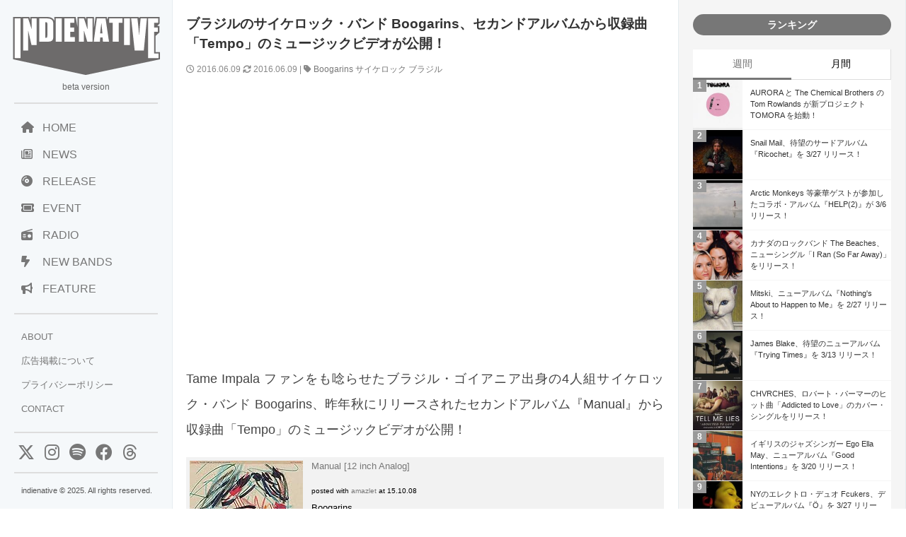

--- FILE ---
content_type: text/html; charset=UTF-8
request_url: https://www.indienative.com/2016/06/tempo/
body_size: 18264
content:
<!DOCTYPE html>
<html lang="ja">
<head>
<meta charset="UTF-8">
<meta name="viewport" content="width=device-width, initial-scale=1">
<title>
ブラジルのサイケロック・バンド Boogarins、セカンドアルバムから収録曲「Tempo」のミュージックビデオが公開！ | indienativeindienative</title>
<!-- All in One SEO 4.9.3 - aioseo.com -->
<meta name="description" content="ブラジルのサイケロック・バンド Boogarins、セカンドアルバムから収録曲「Tempo」のミュージックビデオが公開！" />
<meta name="robots" content="max-image-preview:large" />
<meta name="author" content="indienative"/>
<meta name="keywords" content="boogarins,サイケロック,ブラジル" />
<link rel="canonical" href="https://www.indienative.com/2016/06/tempo/" />
<meta name="generator" content="All in One SEO (AIOSEO) 4.9.3" />
<meta property="og:locale" content="ja_JP" />
<meta property="og:site_name" content="indienative" />
<meta property="og:type" content="article" />
<meta property="og:title" content="ブラジルのサイケロック・バンド Boogarins、セカンドアルバムから収録曲「Tempo」のミュージックビデオが公開！ | indienative" />
<meta property="og:description" content="ブラジルのサイケロック・バンド Boogarins、セカンドアルバムから収録曲「Tempo」のミュージックビデオが公開！" />
<meta property="og:url" content="https://www.indienative.com/2016/06/tempo/" />
<meta property="fb:app_id" content="312918335469378" />
<meta property="fb:admins" content="indienative" />
<meta property="og:image" content="https://www.indienative.com/wp-content/uploads/2016/06/boogarins.jpg" />
<meta property="og:image:secure_url" content="https://www.indienative.com/wp-content/uploads/2016/06/boogarins.jpg" />
<meta property="og:image:width" content="1280" />
<meta property="og:image:height" content="720" />
<meta property="article:published_time" content="2016-06-09T06:42:40+00:00" />
<meta property="article:modified_time" content="2016-06-09T06:45:52+00:00" />
<meta name="twitter:card" content="summary_large_image" />
<meta name="twitter:site" content="@indienative" />
<meta name="twitter:title" content="ブラジルのサイケロック・バンド Boogarins、セカンドアルバムから収録曲「Tempo」のミュージックビデオが公開！ | indienative" />
<meta name="twitter:description" content="ブラジルのサイケロック・バンド Boogarins、セカンドアルバムから収録曲「Tempo」のミュージックビデオが公開！" />
<meta name="twitter:image" content="https://www.indienative.com/wp-content/uploads/2016/06/boogarins.jpg" />
<script type="application/ld+json" class="aioseo-schema">
{"@context":"https:\/\/schema.org","@graph":[{"@type":"Article","@id":"https:\/\/www.indienative.com\/2016\/06\/tempo\/#article","name":"\u30d6\u30e9\u30b8\u30eb\u306e\u30b5\u30a4\u30b1\u30ed\u30c3\u30af\u30fb\u30d0\u30f3\u30c9 Boogarins\u3001\u30bb\u30ab\u30f3\u30c9\u30a2\u30eb\u30d0\u30e0\u304b\u3089\u53ce\u9332\u66f2\u300cTempo\u300d\u306e\u30df\u30e5\u30fc\u30b8\u30c3\u30af\u30d3\u30c7\u30aa\u304c\u516c\u958b\uff01 | indienative","headline":"\u30d6\u30e9\u30b8\u30eb\u306e\u30b5\u30a4\u30b1\u30ed\u30c3\u30af\u30fb\u30d0\u30f3\u30c9 Boogarins\u3001\u30bb\u30ab\u30f3\u30c9\u30a2\u30eb\u30d0\u30e0\u304b\u3089\u53ce\u9332\u66f2\u300cTempo\u300d\u306e\u30df\u30e5\u30fc\u30b8\u30c3\u30af\u30d3\u30c7\u30aa\u304c\u516c\u958b\uff01","author":{"@id":"https:\/\/www.indienative.com\/author\/indienative\/#author"},"publisher":{"@id":"https:\/\/www.indienative.com\/#organization"},"image":{"@type":"ImageObject","url":"https:\/\/www.indienative.com\/wp-content\/uploads\/2016\/06\/boogarins.jpg","width":1280,"height":720},"datePublished":"2016-06-09T15:42:40+09:00","dateModified":"2016-06-09T15:45:52+09:00","inLanguage":"ja","mainEntityOfPage":{"@id":"https:\/\/www.indienative.com\/2016\/06\/tempo\/#webpage"},"isPartOf":{"@id":"https:\/\/www.indienative.com\/2016\/06\/tempo\/#webpage"},"articleSection":"FEATURES, VIDEO, Boogarins, \u30b5\u30a4\u30b1\u30ed\u30c3\u30af, \u30d6\u30e9\u30b8\u30eb"},{"@type":"BreadcrumbList","@id":"https:\/\/www.indienative.com\/2016\/06\/tempo\/#breadcrumblist","itemListElement":[{"@type":"ListItem","@id":"https:\/\/www.indienative.com#listItem","position":1,"name":"Home","item":"https:\/\/www.indienative.com","nextItem":{"@type":"ListItem","@id":"https:\/\/www.indienative.com\/category\/video\/#listItem","name":"VIDEO"}},{"@type":"ListItem","@id":"https:\/\/www.indienative.com\/category\/video\/#listItem","position":2,"name":"VIDEO","item":"https:\/\/www.indienative.com\/category\/video\/","nextItem":{"@type":"ListItem","@id":"https:\/\/www.indienative.com\/2016\/06\/tempo\/#listItem","name":"\u30d6\u30e9\u30b8\u30eb\u306e\u30b5\u30a4\u30b1\u30ed\u30c3\u30af\u30fb\u30d0\u30f3\u30c9 Boogarins\u3001\u30bb\u30ab\u30f3\u30c9\u30a2\u30eb\u30d0\u30e0\u304b\u3089\u53ce\u9332\u66f2\u300cTempo\u300d\u306e\u30df\u30e5\u30fc\u30b8\u30c3\u30af\u30d3\u30c7\u30aa\u304c\u516c\u958b\uff01"},"previousItem":{"@type":"ListItem","@id":"https:\/\/www.indienative.com#listItem","name":"Home"}},{"@type":"ListItem","@id":"https:\/\/www.indienative.com\/2016\/06\/tempo\/#listItem","position":3,"name":"\u30d6\u30e9\u30b8\u30eb\u306e\u30b5\u30a4\u30b1\u30ed\u30c3\u30af\u30fb\u30d0\u30f3\u30c9 Boogarins\u3001\u30bb\u30ab\u30f3\u30c9\u30a2\u30eb\u30d0\u30e0\u304b\u3089\u53ce\u9332\u66f2\u300cTempo\u300d\u306e\u30df\u30e5\u30fc\u30b8\u30c3\u30af\u30d3\u30c7\u30aa\u304c\u516c\u958b\uff01","previousItem":{"@type":"ListItem","@id":"https:\/\/www.indienative.com\/category\/video\/#listItem","name":"VIDEO"}}]},{"@type":"Organization","@id":"https:\/\/www.indienative.com\/#organization","name":"indienative","description":"\u30a4\u30f3\u30c7\u30a3\u30fc\u30cd\u30a4\u30c6\u30a3\u30d6\u3001\u4e16\u754c\u4e2d\u306e\u6700\u65b0\u30a4\u30f3\u30c7\u30a3\u30fc\u30ba\u306a\u97f3\u697d\u60c5\u5831\u3092\u7d39\u4ecb\u3059\u308b\u97f3\u697d\u60c5\u5831\u30b5\u30a4\u30c8\u3067\u3059\u3002","url":"https:\/\/www.indienative.com\/"},{"@type":"Person","@id":"https:\/\/www.indienative.com\/author\/indienative\/#author","url":"https:\/\/www.indienative.com\/author\/indienative\/","name":"indienative","image":{"@type":"ImageObject","@id":"https:\/\/www.indienative.com\/2016\/06\/tempo\/#authorImage","url":"https:\/\/secure.gravatar.com\/avatar\/60860e3e4af53a60e500b65097c01b66613cf4aed95428d70ad85653917c4717?s=96&d=mm&r=g","width":96,"height":96,"caption":"indienative"}},{"@type":"WebPage","@id":"https:\/\/www.indienative.com\/2016\/06\/tempo\/#webpage","url":"https:\/\/www.indienative.com\/2016\/06\/tempo\/","name":"\u30d6\u30e9\u30b8\u30eb\u306e\u30b5\u30a4\u30b1\u30ed\u30c3\u30af\u30fb\u30d0\u30f3\u30c9 Boogarins\u3001\u30bb\u30ab\u30f3\u30c9\u30a2\u30eb\u30d0\u30e0\u304b\u3089\u53ce\u9332\u66f2\u300cTempo\u300d\u306e\u30df\u30e5\u30fc\u30b8\u30c3\u30af\u30d3\u30c7\u30aa\u304c\u516c\u958b\uff01 | indienative","description":"\u30d6\u30e9\u30b8\u30eb\u306e\u30b5\u30a4\u30b1\u30ed\u30c3\u30af\u30fb\u30d0\u30f3\u30c9 Boogarins\u3001\u30bb\u30ab\u30f3\u30c9\u30a2\u30eb\u30d0\u30e0\u304b\u3089\u53ce\u9332\u66f2\u300cTempo\u300d\u306e\u30df\u30e5\u30fc\u30b8\u30c3\u30af\u30d3\u30c7\u30aa\u304c\u516c\u958b\uff01","inLanguage":"ja","isPartOf":{"@id":"https:\/\/www.indienative.com\/#website"},"breadcrumb":{"@id":"https:\/\/www.indienative.com\/2016\/06\/tempo\/#breadcrumblist"},"author":{"@id":"https:\/\/www.indienative.com\/author\/indienative\/#author"},"creator":{"@id":"https:\/\/www.indienative.com\/author\/indienative\/#author"},"image":{"@type":"ImageObject","url":"https:\/\/www.indienative.com\/wp-content\/uploads\/2016\/06\/boogarins.jpg","@id":"https:\/\/www.indienative.com\/2016\/06\/tempo\/#mainImage","width":1280,"height":720},"primaryImageOfPage":{"@id":"https:\/\/www.indienative.com\/2016\/06\/tempo\/#mainImage"},"datePublished":"2016-06-09T15:42:40+09:00","dateModified":"2016-06-09T15:45:52+09:00"},{"@type":"WebSite","@id":"https:\/\/www.indienative.com\/#website","url":"https:\/\/www.indienative.com\/","name":"indienative","description":"\u30a4\u30f3\u30c7\u30a3\u30fc\u30cd\u30a4\u30c6\u30a3\u30d6\u3001\u4e16\u754c\u4e2d\u306e\u6700\u65b0\u30a4\u30f3\u30c7\u30a3\u30fc\u30ba\u306a\u97f3\u697d\u60c5\u5831\u3092\u7d39\u4ecb\u3059\u308b\u97f3\u697d\u60c5\u5831\u30b5\u30a4\u30c8\u3067\u3059\u3002","inLanguage":"ja","publisher":{"@id":"https:\/\/www.indienative.com\/#organization"}}]}
</script>
<!-- All in One SEO -->
<link rel="alternate" title="oEmbed (JSON)" type="application/json+oembed" href="https://www.indienative.com/wp-json/oembed/1.0/embed?url=https%3A%2F%2Fwww.indienative.com%2F2016%2F06%2Ftempo%2F" />
<link rel="alternate" title="oEmbed (XML)" type="text/xml+oembed" href="https://www.indienative.com/wp-json/oembed/1.0/embed?url=https%3A%2F%2Fwww.indienative.com%2F2016%2F06%2Ftempo%2F&#038;format=xml" />
<style id='wp-img-auto-sizes-contain-inline-css' type='text/css'>
img:is([sizes=auto i],[sizes^="auto," i]){contain-intrinsic-size:3000px 1500px}
/*# sourceURL=wp-img-auto-sizes-contain-inline-css */
</style>
<style id='wp-emoji-styles-inline-css' type='text/css'>
img.wp-smiley, img.emoji {
display: inline !important;
border: none !important;
box-shadow: none !important;
height: 1em !important;
width: 1em !important;
margin: 0 0.07em !important;
vertical-align: -0.1em !important;
background: none !important;
padding: 0 !important;
}
/*# sourceURL=wp-emoji-styles-inline-css */
</style>
<style id='wp-block-library-inline-css' type='text/css'>
:root{--wp-block-synced-color:#7a00df;--wp-block-synced-color--rgb:122,0,223;--wp-bound-block-color:var(--wp-block-synced-color);--wp-editor-canvas-background:#ddd;--wp-admin-theme-color:#007cba;--wp-admin-theme-color--rgb:0,124,186;--wp-admin-theme-color-darker-10:#006ba1;--wp-admin-theme-color-darker-10--rgb:0,107,160.5;--wp-admin-theme-color-darker-20:#005a87;--wp-admin-theme-color-darker-20--rgb:0,90,135;--wp-admin-border-width-focus:2px}@media (min-resolution:192dpi){:root{--wp-admin-border-width-focus:1.5px}}.wp-element-button{cursor:pointer}:root .has-very-light-gray-background-color{background-color:#eee}:root .has-very-dark-gray-background-color{background-color:#313131}:root .has-very-light-gray-color{color:#eee}:root .has-very-dark-gray-color{color:#313131}:root .has-vivid-green-cyan-to-vivid-cyan-blue-gradient-background{background:linear-gradient(135deg,#00d084,#0693e3)}:root .has-purple-crush-gradient-background{background:linear-gradient(135deg,#34e2e4,#4721fb 50%,#ab1dfe)}:root .has-hazy-dawn-gradient-background{background:linear-gradient(135deg,#faaca8,#dad0ec)}:root .has-subdued-olive-gradient-background{background:linear-gradient(135deg,#fafae1,#67a671)}:root .has-atomic-cream-gradient-background{background:linear-gradient(135deg,#fdd79a,#004a59)}:root .has-nightshade-gradient-background{background:linear-gradient(135deg,#330968,#31cdcf)}:root .has-midnight-gradient-background{background:linear-gradient(135deg,#020381,#2874fc)}:root{--wp--preset--font-size--normal:16px;--wp--preset--font-size--huge:42px}.has-regular-font-size{font-size:1em}.has-larger-font-size{font-size:2.625em}.has-normal-font-size{font-size:var(--wp--preset--font-size--normal)}.has-huge-font-size{font-size:var(--wp--preset--font-size--huge)}.has-text-align-center{text-align:center}.has-text-align-left{text-align:left}.has-text-align-right{text-align:right}.has-fit-text{white-space:nowrap!important}#end-resizable-editor-section{display:none}.aligncenter{clear:both}.items-justified-left{justify-content:flex-start}.items-justified-center{justify-content:center}.items-justified-right{justify-content:flex-end}.items-justified-space-between{justify-content:space-between}.screen-reader-text{border:0;clip-path:inset(50%);height:1px;margin:-1px;overflow:hidden;padding:0;position:absolute;width:1px;word-wrap:normal!important}.screen-reader-text:focus{background-color:#ddd;clip-path:none;color:#444;display:block;font-size:1em;height:auto;left:5px;line-height:normal;padding:15px 23px 14px;text-decoration:none;top:5px;width:auto;z-index:100000}html :where(.has-border-color){border-style:solid}html :where([style*=border-top-color]){border-top-style:solid}html :where([style*=border-right-color]){border-right-style:solid}html :where([style*=border-bottom-color]){border-bottom-style:solid}html :where([style*=border-left-color]){border-left-style:solid}html :where([style*=border-width]){border-style:solid}html :where([style*=border-top-width]){border-top-style:solid}html :where([style*=border-right-width]){border-right-style:solid}html :where([style*=border-bottom-width]){border-bottom-style:solid}html :where([style*=border-left-width]){border-left-style:solid}html :where(img[class*=wp-image-]){height:auto;max-width:100%}:where(figure){margin:0 0 1em}html :where(.is-position-sticky){--wp-admin--admin-bar--position-offset:var(--wp-admin--admin-bar--height,0px)}@media screen and (max-width:600px){html :where(.is-position-sticky){--wp-admin--admin-bar--position-offset:0px}}
/*# sourceURL=wp-block-library-inline-css */
</style><style id='global-styles-inline-css' type='text/css'>
:root{--wp--preset--aspect-ratio--square: 1;--wp--preset--aspect-ratio--4-3: 4/3;--wp--preset--aspect-ratio--3-4: 3/4;--wp--preset--aspect-ratio--3-2: 3/2;--wp--preset--aspect-ratio--2-3: 2/3;--wp--preset--aspect-ratio--16-9: 16/9;--wp--preset--aspect-ratio--9-16: 9/16;--wp--preset--color--black: #000000;--wp--preset--color--cyan-bluish-gray: #abb8c3;--wp--preset--color--white: #ffffff;--wp--preset--color--pale-pink: #f78da7;--wp--preset--color--vivid-red: #cf2e2e;--wp--preset--color--luminous-vivid-orange: #ff6900;--wp--preset--color--luminous-vivid-amber: #fcb900;--wp--preset--color--light-green-cyan: #7bdcb5;--wp--preset--color--vivid-green-cyan: #00d084;--wp--preset--color--pale-cyan-blue: #8ed1fc;--wp--preset--color--vivid-cyan-blue: #0693e3;--wp--preset--color--vivid-purple: #9b51e0;--wp--preset--gradient--vivid-cyan-blue-to-vivid-purple: linear-gradient(135deg,rgb(6,147,227) 0%,rgb(155,81,224) 100%);--wp--preset--gradient--light-green-cyan-to-vivid-green-cyan: linear-gradient(135deg,rgb(122,220,180) 0%,rgb(0,208,130) 100%);--wp--preset--gradient--luminous-vivid-amber-to-luminous-vivid-orange: linear-gradient(135deg,rgb(252,185,0) 0%,rgb(255,105,0) 100%);--wp--preset--gradient--luminous-vivid-orange-to-vivid-red: linear-gradient(135deg,rgb(255,105,0) 0%,rgb(207,46,46) 100%);--wp--preset--gradient--very-light-gray-to-cyan-bluish-gray: linear-gradient(135deg,rgb(238,238,238) 0%,rgb(169,184,195) 100%);--wp--preset--gradient--cool-to-warm-spectrum: linear-gradient(135deg,rgb(74,234,220) 0%,rgb(151,120,209) 20%,rgb(207,42,186) 40%,rgb(238,44,130) 60%,rgb(251,105,98) 80%,rgb(254,248,76) 100%);--wp--preset--gradient--blush-light-purple: linear-gradient(135deg,rgb(255,206,236) 0%,rgb(152,150,240) 100%);--wp--preset--gradient--blush-bordeaux: linear-gradient(135deg,rgb(254,205,165) 0%,rgb(254,45,45) 50%,rgb(107,0,62) 100%);--wp--preset--gradient--luminous-dusk: linear-gradient(135deg,rgb(255,203,112) 0%,rgb(199,81,192) 50%,rgb(65,88,208) 100%);--wp--preset--gradient--pale-ocean: linear-gradient(135deg,rgb(255,245,203) 0%,rgb(182,227,212) 50%,rgb(51,167,181) 100%);--wp--preset--gradient--electric-grass: linear-gradient(135deg,rgb(202,248,128) 0%,rgb(113,206,126) 100%);--wp--preset--gradient--midnight: linear-gradient(135deg,rgb(2,3,129) 0%,rgb(40,116,252) 100%);--wp--preset--font-size--small: 13px;--wp--preset--font-size--medium: 20px;--wp--preset--font-size--large: 36px;--wp--preset--font-size--x-large: 42px;--wp--preset--spacing--20: 0.44rem;--wp--preset--spacing--30: 0.67rem;--wp--preset--spacing--40: 1rem;--wp--preset--spacing--50: 1.5rem;--wp--preset--spacing--60: 2.25rem;--wp--preset--spacing--70: 3.38rem;--wp--preset--spacing--80: 5.06rem;--wp--preset--shadow--natural: 6px 6px 9px rgba(0, 0, 0, 0.2);--wp--preset--shadow--deep: 12px 12px 50px rgba(0, 0, 0, 0.4);--wp--preset--shadow--sharp: 6px 6px 0px rgba(0, 0, 0, 0.2);--wp--preset--shadow--outlined: 6px 6px 0px -3px rgb(255, 255, 255), 6px 6px rgb(0, 0, 0);--wp--preset--shadow--crisp: 6px 6px 0px rgb(0, 0, 0);}:where(.is-layout-flex){gap: 0.5em;}:where(.is-layout-grid){gap: 0.5em;}body .is-layout-flex{display: flex;}.is-layout-flex{flex-wrap: wrap;align-items: center;}.is-layout-flex > :is(*, div){margin: 0;}body .is-layout-grid{display: grid;}.is-layout-grid > :is(*, div){margin: 0;}:where(.wp-block-columns.is-layout-flex){gap: 2em;}:where(.wp-block-columns.is-layout-grid){gap: 2em;}:where(.wp-block-post-template.is-layout-flex){gap: 1.25em;}:where(.wp-block-post-template.is-layout-grid){gap: 1.25em;}.has-black-color{color: var(--wp--preset--color--black) !important;}.has-cyan-bluish-gray-color{color: var(--wp--preset--color--cyan-bluish-gray) !important;}.has-white-color{color: var(--wp--preset--color--white) !important;}.has-pale-pink-color{color: var(--wp--preset--color--pale-pink) !important;}.has-vivid-red-color{color: var(--wp--preset--color--vivid-red) !important;}.has-luminous-vivid-orange-color{color: var(--wp--preset--color--luminous-vivid-orange) !important;}.has-luminous-vivid-amber-color{color: var(--wp--preset--color--luminous-vivid-amber) !important;}.has-light-green-cyan-color{color: var(--wp--preset--color--light-green-cyan) !important;}.has-vivid-green-cyan-color{color: var(--wp--preset--color--vivid-green-cyan) !important;}.has-pale-cyan-blue-color{color: var(--wp--preset--color--pale-cyan-blue) !important;}.has-vivid-cyan-blue-color{color: var(--wp--preset--color--vivid-cyan-blue) !important;}.has-vivid-purple-color{color: var(--wp--preset--color--vivid-purple) !important;}.has-black-background-color{background-color: var(--wp--preset--color--black) !important;}.has-cyan-bluish-gray-background-color{background-color: var(--wp--preset--color--cyan-bluish-gray) !important;}.has-white-background-color{background-color: var(--wp--preset--color--white) !important;}.has-pale-pink-background-color{background-color: var(--wp--preset--color--pale-pink) !important;}.has-vivid-red-background-color{background-color: var(--wp--preset--color--vivid-red) !important;}.has-luminous-vivid-orange-background-color{background-color: var(--wp--preset--color--luminous-vivid-orange) !important;}.has-luminous-vivid-amber-background-color{background-color: var(--wp--preset--color--luminous-vivid-amber) !important;}.has-light-green-cyan-background-color{background-color: var(--wp--preset--color--light-green-cyan) !important;}.has-vivid-green-cyan-background-color{background-color: var(--wp--preset--color--vivid-green-cyan) !important;}.has-pale-cyan-blue-background-color{background-color: var(--wp--preset--color--pale-cyan-blue) !important;}.has-vivid-cyan-blue-background-color{background-color: var(--wp--preset--color--vivid-cyan-blue) !important;}.has-vivid-purple-background-color{background-color: var(--wp--preset--color--vivid-purple) !important;}.has-black-border-color{border-color: var(--wp--preset--color--black) !important;}.has-cyan-bluish-gray-border-color{border-color: var(--wp--preset--color--cyan-bluish-gray) !important;}.has-white-border-color{border-color: var(--wp--preset--color--white) !important;}.has-pale-pink-border-color{border-color: var(--wp--preset--color--pale-pink) !important;}.has-vivid-red-border-color{border-color: var(--wp--preset--color--vivid-red) !important;}.has-luminous-vivid-orange-border-color{border-color: var(--wp--preset--color--luminous-vivid-orange) !important;}.has-luminous-vivid-amber-border-color{border-color: var(--wp--preset--color--luminous-vivid-amber) !important;}.has-light-green-cyan-border-color{border-color: var(--wp--preset--color--light-green-cyan) !important;}.has-vivid-green-cyan-border-color{border-color: var(--wp--preset--color--vivid-green-cyan) !important;}.has-pale-cyan-blue-border-color{border-color: var(--wp--preset--color--pale-cyan-blue) !important;}.has-vivid-cyan-blue-border-color{border-color: var(--wp--preset--color--vivid-cyan-blue) !important;}.has-vivid-purple-border-color{border-color: var(--wp--preset--color--vivid-purple) !important;}.has-vivid-cyan-blue-to-vivid-purple-gradient-background{background: var(--wp--preset--gradient--vivid-cyan-blue-to-vivid-purple) !important;}.has-light-green-cyan-to-vivid-green-cyan-gradient-background{background: var(--wp--preset--gradient--light-green-cyan-to-vivid-green-cyan) !important;}.has-luminous-vivid-amber-to-luminous-vivid-orange-gradient-background{background: var(--wp--preset--gradient--luminous-vivid-amber-to-luminous-vivid-orange) !important;}.has-luminous-vivid-orange-to-vivid-red-gradient-background{background: var(--wp--preset--gradient--luminous-vivid-orange-to-vivid-red) !important;}.has-very-light-gray-to-cyan-bluish-gray-gradient-background{background: var(--wp--preset--gradient--very-light-gray-to-cyan-bluish-gray) !important;}.has-cool-to-warm-spectrum-gradient-background{background: var(--wp--preset--gradient--cool-to-warm-spectrum) !important;}.has-blush-light-purple-gradient-background{background: var(--wp--preset--gradient--blush-light-purple) !important;}.has-blush-bordeaux-gradient-background{background: var(--wp--preset--gradient--blush-bordeaux) !important;}.has-luminous-dusk-gradient-background{background: var(--wp--preset--gradient--luminous-dusk) !important;}.has-pale-ocean-gradient-background{background: var(--wp--preset--gradient--pale-ocean) !important;}.has-electric-grass-gradient-background{background: var(--wp--preset--gradient--electric-grass) !important;}.has-midnight-gradient-background{background: var(--wp--preset--gradient--midnight) !important;}.has-small-font-size{font-size: var(--wp--preset--font-size--small) !important;}.has-medium-font-size{font-size: var(--wp--preset--font-size--medium) !important;}.has-large-font-size{font-size: var(--wp--preset--font-size--large) !important;}.has-x-large-font-size{font-size: var(--wp--preset--font-size--x-large) !important;}
/*# sourceURL=global-styles-inline-css */
</style>
<style id='classic-theme-styles-inline-css' type='text/css'>
/*! This file is auto-generated */
.wp-block-button__link{color:#fff;background-color:#32373c;border-radius:9999px;box-shadow:none;text-decoration:none;padding:calc(.667em + 2px) calc(1.333em + 2px);font-size:1.125em}.wp-block-file__button{background:#32373c;color:#fff;text-decoration:none}
/*# sourceURL=/wp-includes/css/classic-themes.min.css */
</style>
<!-- <link rel='stylesheet' id='contact-form-7-css' href='https://www.indienative.com/wp-content/plugins/contact-form-7/includes/css/styles.css?ver=6.1.4' type='text/css' media='all' /> -->
<!-- <link rel='stylesheet' id='jquery-lazyloadxt-fadein-css-css' href='//www.indienative.com/wp-content/plugins/a3-lazy-load/assets/css/jquery.lazyloadxt.fadein.css?ver=6.9' type='text/css' media='all' /> -->
<!-- <link rel='stylesheet' id='a3a3_lazy_load-css' href='//www.indienative.com/wp-content/uploads/sass/a3_lazy_load.min.css?ver=1583604312' type='text/css' media='all' /> -->
<link rel="stylesheet" type="text/css" href="//www.indienative.com/wp-content/cache/wpfc-minified/8jjn1vbd/fgl6e.css" media="all"/>
<script src='//www.indienative.com/wp-content/cache/wpfc-minified/2z0qrk15/fgl6e.js' type="text/javascript"></script>
<!-- <script type="text/javascript" src="https://www.indienative.com/wp-includes/js/jquery/jquery.min.js?ver=3.7.1" id="jquery-core-js"></script> -->
<!-- <script type="text/javascript" src="https://www.indienative.com/wp-includes/js/jquery/jquery-migrate.min.js?ver=3.4.1" id="jquery-migrate-js"></script> -->
<script type="text/javascript" id="jquery-lazyloadxt-js-extra">
/* <![CDATA[ */
var a3_lazyload_params = {"apply_images":"1","apply_videos":""};
//# sourceURL=jquery-lazyloadxt-js-extra
/* ]]> */
</script>
<script src='//www.indienative.com/wp-content/cache/wpfc-minified/1z7rw9t5/fgl6e.js' type="text/javascript"></script>
<!-- <script type="text/javascript" src="//www.indienative.com/wp-content/plugins/a3-lazy-load/assets/js/jquery.lazyloadxt.extra.min.js?ver=2.7.6" id="jquery-lazyloadxt-js"></script> -->
<!-- <script type="text/javascript" src="//www.indienative.com/wp-content/plugins/a3-lazy-load/assets/js/jquery.lazyloadxt.srcset.min.js?ver=2.7.6" id="jquery-lazyloadxt-srcset-js"></script> -->
<script type="text/javascript" id="jquery-lazyloadxt-extend-js-extra">
/* <![CDATA[ */
var a3_lazyload_extend_params = {"edgeY":"0","horizontal_container_classnames":""};
//# sourceURL=jquery-lazyloadxt-extend-js-extra
/* ]]> */
</script>
<script src='//www.indienative.com/wp-content/cache/wpfc-minified/lp2vbgnl/fgl6e.js' type="text/javascript"></script>
<!-- <script type="text/javascript" src="//www.indienative.com/wp-content/plugins/a3-lazy-load/assets/js/jquery.lazyloadxt.extend.js?ver=2.7.6" id="jquery-lazyloadxt-extend-js"></script> -->
<link rel="https://api.w.org/" href="https://www.indienative.com/wp-json/" /><link rel="alternate" title="JSON" type="application/json" href="https://www.indienative.com/wp-json/wp/v2/posts/106554" /><link rel="EditURI" type="application/rsd+xml" title="RSD" href="https://www.indienative.com/xmlrpc.php?rsd" />
<meta name="generator" content="WordPress 6.9" />
<link rel='shortlink' href='https://www.indienative.com/?p=106554' />
<link rel="icon" href="https://www.indienative.com/wp-content/uploads/2020/01/cropped-cropped-rss-logo-32x32.png" sizes="32x32" />
<link rel="icon" href="https://www.indienative.com/wp-content/uploads/2020/01/cropped-cropped-rss-logo-192x192.png" sizes="192x192" />
<link rel="apple-touch-icon" href="https://www.indienative.com/wp-content/uploads/2020/01/cropped-cropped-rss-logo-180x180.png" />
<meta name="msapplication-TileImage" content="https://www.indienative.com/wp-content/uploads/2020/01/cropped-cropped-rss-logo-270x270.png" />
<!-- leave this for stats -->
<link rel="stylesheet" type="text/css" href="https://cdnjs.cloudflare.com/ajax/libs/normalize/8.0.1/normalize.min.css" />
<link rel="stylesheet" href="https://cdnjs.cloudflare.com/ajax/libs/font-awesome/6.4.2/css/all.min.css">
<!-- <link rel="stylesheet" href="/wp-content/themes/blacksapphire/css/css/bootstrap-grid.css"> -->
<!-- <link rel="stylesheet" href="https://www.indienative.com/wp-content/themes/blacksapphire/css/style.css?20241113"> -->
<link rel="stylesheet" type="text/css" href="//www.indienative.com/wp-content/cache/wpfc-minified/lm6vv6hi/fgl6f.css" media="all"/>
<link rel="icon" href="https://www.indienative.com/wp-content/uploads/2016/07/cropped-rss-logo-1-32x32.png" sizes="32x32" />
<link rel="icon" href="https://www.indienative.com/wp-content/uploads/2016/07/cropped-rss-logo-1-192x192.png" sizes="192x192" />
<link rel="apple-touch-icon-precomposed" href="https://www.indienative.com/wp-content/uploads/2016/07/cropped-rss-logo-1-180x180.png" />
<meta name="msapplication-TileImage" content="https://www.indienative.com/wp-content/uploads/2016/07/cropped-rss-logo-1-270x270.png" />
<script src="//ajax.googleapis.com/ajax/libs/jquery/1.11.1/jquery.min.js"></script>
<script async src="https://securepubads.g.doubleclick.net/tag/js/gpt.js"></script>
<script>
window.googletag = window.googletag || {cmd: []};
googletag.cmd.push(function() {
googletag.defineSlot('/9176203/1664270', [336, 280], 'div-gpt-ad-1566802846354-0').addService(googletag.pubads());
googletag.pubads().enableSingleRequest();
googletag.enableServices();
});
</script>
<script async src="https://pagead2.googlesyndication.com/pagead/js/adsbygoogle.js?client=ca-pub-2119763221942005"
crossorigin="anonymous"></script>
<style>
.fluid-width-video-wrapper {
width: 100%;
position: relative;
padding: 0;
padding-top: 56.25%; /* 16:9のアスペクト比 (9 / 16 = 0.5625) */
}
.fluid-width-video-wrapper iframe {
position: absolute;
top: 0;
left: 0;
width: 100%;
height: 100%;
}
article h2 {
background: #ddd;
font-size: 1rem;
padding: 15px 15px;
color: #333;
}
/* navigation */
.navigation {
padding-bottom: 20px;
display: flex;
justify-content: space-between;
}
.navigation a {
text-decoration: none;
color: #777;
}
.koukoku-title {
text-align: center;
padding: 0 10px 20px;
font-size: 16px;
}
.bold {
font-weight: bold;
}
/* おすすめのリリース */
.release-list {
display: flex;
flex-direction: column;
gap: 10px;
list-style: none; /* リストのデフォルトスタイルを削除 */
}
.release-item {
display: flex;
align-items: center;
background-color: #f9f9f9;
transition: background-color 0.3s;
}
.release-item:hover {
background-color: #eaeaea;
}
.release-image {
width: 80px;
height: 80px;
overflow: hidden;
margin-right: 16px;
flex-shrink: 0;
}
.release-image img {
width: 100%;
height: 100%;
object-fit: cover;
}
.release-info {
flex-grow: 1;
}
.release-name {
font-size: 12px;
line-height: 150%;
color: #000;
margin-bottom: 4px;
}
.release-follow {
font-size: 10px;
color: #757575;
}
/* クリック可能な範囲を拡大 */
.release-info a {
text-decoration: none;
color: inherit;
display: block;
}
</style>
<!-- <link rel='stylesheet' id='yarppRelatedCss-css' href='https://www.indienative.com/wp-content/plugins/yet-another-related-posts-plugin/style/related.css?ver=5.30.11' type='text/css' media='all' /> -->
<link rel="stylesheet" type="text/css" href="//www.indienative.com/wp-content/cache/wpfc-minified/eg32x67c/fgl6e.css" media="all"/>
</head>
<body>
<!-- Google Tag Manager -->
<noscript><iframe src="//www.googletagmanager.com/ns.html?id=GTM-PCLDPP"
height="0" width="0" style="display:none;visibility:hidden"></iframe></noscript>
<script>(function(w,d,s,l,i){w[l]=w[l]||[];w[l].push({'gtm.start':
new Date().getTime(),event:'gtm.js'});var f=d.getElementsByTagName(s)[0],
j=d.createElement(s),dl=l!='dataLayer'?'&l='+l:'';j.async=true;j.src=
'//www.googletagmanager.com/gtm.js?id='+i+dl;f.parentNode.insertBefore(j,f);
})(window,document,'script','dataLayer','GTM-PCLDPP');</script>
<!-- End Google Tag Manager -->
<div class="container">
<div class="sidebar">
<header>
<h1 class="logo"><a href="/"><img src="https://www.indienative.com/wp-content/uploads/2012/06/summer12-logo.png"></a></h1>
<span class="beta">beta version</span>
<nav>
<ul class="menu">
<li><a href="/"><i class="fa-solid fa-house"></i>HOME</a></li>
<li><a href="/news/"><i class="fa-regular fa-newspaper"></i>NEWS</a></li>
<li><a href="/category/release/"><i class="fa-solid fa-compact-disc"></i>RELEASE</a></li>
<li><a href="/event/"><i class="fa-solid fa-ticket"></i>EVENT</a></li>
<li><a href="/radio/"><i class="fa-solid fa-radio"></i>RADIO</a></li>
<li><a href="/category/rookie/"><i class="fa-solid fa-bolt-lightning"></i>NEW BANDS</a></li>
<li><a href="/category/features/"><i class="fa-solid fa-bullhorn"></i>FEATURE</a></li>
</ul>
<ul class="menu-con">
<li><a href="/about/">ABOUT</a></li>
<li><a href="/contacts/">広告掲載について</a></li>
<li><a href="/privacy/">プライバシーポリシー</a></li>
<li><a href="/contact.php">CONTACT</a></li>
</ul>
<ul class="menu-bottom">
<div class="menu-sns">
<a href="https://twitter.com/indienative" target="_blank"><i class="fa-brands fa-x-twitter"></i></a>
<a href="https://www.instagram.com/indienative/" target="_blank"><i class="fa-brands fa-instagram"></i></a>
<a href="https://open.spotify.com/user/swvv5xm0padlktnezojp6w312?si=k32aBRoER1GXPyu_ZAhteA" target="_blank"><i class="fa-brands fa-spotify"></i></a>
<a href="https://www.facebook.com/indienative" target="_blank"><i class="fa-brands fa-facebook"></i></a>
<a href="https://www.threads.net/@indienative" target="_blank"><i class="fa-brands fa-threads"></i></a>
</div>
</ul>
</nav>
</header>
<div class="copy">indienative © 2025. All rights reserved.</div>
</div>
<div class="main-content">
<div class="feed" id="pos">
<div class="posco">
<!-- フィードのコンテンツ -->
<article id="post-106554" itemscope itemtype="https://schema.org/Article">
<h1 itemprop="headline">ブラジルのサイケロック・バンド Boogarins、セカンドアルバムから収録曲「Tempo」のミュージックビデオが公開！</h1>
<div class="sub-head">
<i class="fa-regular fa-clock"></i>
<time itemprop="datePublished" datetime="2016-06-09T15:42:40+09:00">2016.06.09</time>
<i class="fa-solid fa-arrows-rotate"></i>
<time itemprop="dateModified" datetime="2016-06-09T15:45:52+09:00">2016.06.09</time>
| <i class="icon-tags"></i>
<i class="fa fa-tag"></i> <span class="tag" itemprop="keywords"><a href="https://www.indienative.com/tag/boogarins/" rel="tag">Boogarins</a></span> <span class="tag" itemprop="keywords"><a href="https://www.indienative.com/tag/%e3%82%b5%e3%82%a4%e3%82%b1%e3%83%ad%e3%83%83%e3%82%af/" rel="tag">サイケロック</a></span> <span class="tag" itemprop="keywords"><a href="https://www.indienative.com/tag/%e3%83%96%e3%83%a9%e3%82%b8%e3%83%ab/" rel="tag">ブラジル</a></span>    </div>
<div itemprop="articleBody">
<figure class="video-container"><div class="fluid-width-video-wrapper"><iframe title="Boogarins -- Tempo (Official Video)" width="500" height="281" src="https://www.youtube.com/embed/IxzNUGcjjw4?feature=oembed" frameborder="0" allow="accelerometer; autoplay; clipboard-write; encrypted-media; gyroscope; picture-in-picture; web-share" referrerpolicy="strict-origin-when-cross-origin" allowfullscreen></iframe></div></figure>
<p>Tame Impala ファンをも唸らせたブラジル・ゴイアニア出身の4人組サイケロック・バンド Boogarins、昨年秋にリリースされたセカンドアルバム『Manual』から収録曲「Tempo」のミュージックビデオが公開！</p>
<div class="amazlet-box" style="margin-bottom:0px;">
<div class="amazlet-image" style="float:left;margin:0px 12px 1px 0px;"><a href="http://www.amazon.co.jp/exec/obidos/ASIN/B0141UD7QS/httpwwwgeo077-22/ref=nosim/" name="amazletlink" target="_blank"><img decoding="async" src="http://ecx.images-amazon.com/images/I/61WVbR9FL3L._SL160_.jpg" alt="Manual [12 inch Analog]" style="border: none;" /></a></div>
<div class="amazlet-info" style="line-height:120%; margin-bottom: 10px">
<div class="amazlet-name" style="margin-bottom:10px;line-height:120%"><a href="http://www.amazon.co.jp/exec/obidos/ASIN/B0141UD7QS/httpwwwgeo077-22/ref=nosim/" name="amazletlink" target="_blank">Manual [12 inch Analog]</a></p>
<div class="amazlet-powered-date" style="font-size:80%;margin-top:5px;line-height:120%">posted with <a href="http://www.amazlet.com/" title="amazlet" target="_blank">amazlet</a> at 15.10.08</div>
</div>
<div class="amazlet-detail">Boogarins <br />Other Music (2015-10-30)<br />売り上げランキング: 535,105</div>
<div class="amazlet-sub-info" style="float: left;">
<div class="amazlet-link" style="margin-top: 5px"><a href="http://www.amazon.co.jp/exec/obidos/ASIN/B0141UD7QS/httpwwwgeo077-22/ref=nosim/" name="amazletlink" target="_blank">Amazon.co.jpで詳細を見る</a></div>
</div>
</div>
<div class="amazlet-footer" style="clear: left"></div>
</div>
</div>
</article>
<div class="kanren">関連記事</div>
<!-- 関連記事 -->
<div class='yarpp yarpp-related yarpp-related-website yarpp-related-none yarpp-template-yarpp-template-new'>
</div>
<!-- /関連記事 --> 
<div class="kanren">イベント情報</div>
<ul class="list-post">
<li>
<a href="https://www.indienative.com/event/folk-bitch-trio/">
<figure>
<div class="thumb">
<img width="300" height="300" src="https://www.indienative.com/wp-content/uploads/2025/12/tIzx7muOWsH8j2f4VaWmOJz4a0yRwpuPiuwjJbMF-300x300.jpg" class="img-rounded media-object wp-post-image" alt="" decoding="async" fetchpriority="high" srcset="https://www.indienative.com/wp-content/uploads/2025/12/tIzx7muOWsH8j2f4VaWmOJz4a0yRwpuPiuwjJbMF-300x300.jpg 300w, https://www.indienative.com/wp-content/uploads/2025/12/tIzx7muOWsH8j2f4VaWmOJz4a0yRwpuPiuwjJbMF-768x768.jpg 768w, https://www.indienative.com/wp-content/uploads/2025/12/tIzx7muOWsH8j2f4VaWmOJz4a0yRwpuPiuwjJbMF-220x220.jpg 220w, https://www.indienative.com/wp-content/uploads/2025/12/tIzx7muOWsH8j2f4VaWmOJz4a0yRwpuPiuwjJbMF-120x120.jpg 120w, https://www.indienative.com/wp-content/uploads/2025/12/tIzx7muOWsH8j2f4VaWmOJz4a0yRwpuPiuwjJbMF.jpg 1000w" sizes="(max-width: 300px) 100vw, 300px" /></div>
<figcaption>
<h3>Folk Bitch Trio 初来日公演</h3>
</figcaption>
</figure>
</a>
</li>
<li>
<a href="https://www.indienative.com/event/viagra-boys/">
<figure>
<div class="thumb">
<img width="300" height="300" src="https://www.indienative.com/wp-content/uploads/2025/05/VB_JP_feed-1-300x300.jpg" class="img-rounded media-object wp-post-image" alt="" decoding="async" srcset="https://www.indienative.com/wp-content/uploads/2025/05/VB_JP_feed-1-300x300.jpg 300w, https://www.indienative.com/wp-content/uploads/2025/05/VB_JP_feed-1-220x220.jpg 220w, https://www.indienative.com/wp-content/uploads/2025/05/VB_JP_feed-1-120x120.jpg 120w" sizes="(max-width: 300px) 100vw, 300px" /></div>
<figcaption>
<h3>Viagra Boys 初来日公演</h3>
</figcaption>
</figure>
</a>
</li>
<li>
<a href="https://www.indienative.com/event/men-i-trust-26/">
<figure>
<div class="thumb">
<img width="300" height="300" src="https://www.indienative.com/wp-content/uploads/2025/06/R4vrycPIWlKPte3ZNi9dNn0bXp53wDGYcK9Nh9DW-300x300.jpg" class="img-rounded media-object wp-post-image" alt="" decoding="async" loading="lazy" srcset="https://www.indienative.com/wp-content/uploads/2025/06/R4vrycPIWlKPte3ZNi9dNn0bXp53wDGYcK9Nh9DW-300x300.jpg 300w, https://www.indienative.com/wp-content/uploads/2025/06/R4vrycPIWlKPte3ZNi9dNn0bXp53wDGYcK9Nh9DW-768x768.jpg 768w, https://www.indienative.com/wp-content/uploads/2025/06/R4vrycPIWlKPte3ZNi9dNn0bXp53wDGYcK9Nh9DW-220x220.jpg 220w, https://www.indienative.com/wp-content/uploads/2025/06/R4vrycPIWlKPte3ZNi9dNn0bXp53wDGYcK9Nh9DW-120x120.jpg 120w, https://www.indienative.com/wp-content/uploads/2025/06/R4vrycPIWlKPte3ZNi9dNn0bXp53wDGYcK9Nh9DW.jpg 1000w" sizes="auto, (max-width: 300px) 100vw, 300px" /></div>
<figcaption>
<h3>カナダの人気バンド Men I Trust 来日公演</h3>
</figcaption>
</figure>
</a>
</li>
<li>
<a href="https://www.indienative.com/event/tortoise/">
<figure>
<div class="thumb">
<img width="300" height="300" src="https://www.indienative.com/wp-content/uploads/2025/10/Ra11AVs00kNPbOspinyX6nwnDUiIXydR9zvPrVCk-300x300.jpg" class="img-rounded media-object wp-post-image" alt="" decoding="async" loading="lazy" srcset="https://www.indienative.com/wp-content/uploads/2025/10/Ra11AVs00kNPbOspinyX6nwnDUiIXydR9zvPrVCk-300x300.jpg 300w, https://www.indienative.com/wp-content/uploads/2025/10/Ra11AVs00kNPbOspinyX6nwnDUiIXydR9zvPrVCk-768x768.jpg 768w, https://www.indienative.com/wp-content/uploads/2025/10/Ra11AVs00kNPbOspinyX6nwnDUiIXydR9zvPrVCk-220x220.jpg 220w, https://www.indienative.com/wp-content/uploads/2025/10/Ra11AVs00kNPbOspinyX6nwnDUiIXydR9zvPrVCk-120x120.jpg 120w, https://www.indienative.com/wp-content/uploads/2025/10/Ra11AVs00kNPbOspinyX6nwnDUiIXydR9zvPrVCk.jpg 1000w" sizes="auto, (max-width: 300px) 100vw, 300px" /></div>
<figcaption>
<h3>Tortoise 来日公演</h3>
</figcaption>
</figure>
</a>
</li>
<li>
<a href="https://www.indienative.com/event/norah-jones/">
<figure>
<div class="thumb">
<img width="300" height="300" src="https://www.indienative.com/wp-content/uploads/2025/06/no25-300x300.jpg" class="img-rounded media-object wp-post-image" alt="" decoding="async" loading="lazy" srcset="https://www.indienative.com/wp-content/uploads/2025/06/no25-300x300.jpg 300w, https://www.indienative.com/wp-content/uploads/2025/06/no25-220x220.jpg 220w, https://www.indienative.com/wp-content/uploads/2025/06/no25-120x120.jpg 120w" sizes="auto, (max-width: 300px) 100vw, 300px" /></div>
<figcaption>
<h3>Norah Jones (ノラ・ジョーンズ) 単独公演</h3>
</figcaption>
</figure>
</a>
</li>
<li>
<a href="https://www.indienative.com/event/the-smashing-pumpkins/">
<figure>
<div class="thumb">
<img width="300" height="300" src="https://www.indienative.com/wp-content/uploads/2025/05/PUMPKINS-LIGHT-PAINT-v5-flat-CULTICE-1-300x300.jpg" class="img-rounded media-object wp-post-image" alt="" decoding="async" loading="lazy" srcset="https://www.indienative.com/wp-content/uploads/2025/05/PUMPKINS-LIGHT-PAINT-v5-flat-CULTICE-1-300x300.jpg 300w, https://www.indienative.com/wp-content/uploads/2025/05/PUMPKINS-LIGHT-PAINT-v5-flat-CULTICE-1-220x220.jpg 220w, https://www.indienative.com/wp-content/uploads/2025/05/PUMPKINS-LIGHT-PAINT-v5-flat-CULTICE-1-120x120.jpg 120w" sizes="auto, (max-width: 300px) 100vw, 300px" /></div>
<figcaption>
<h3>The Smashing Pumpkins 来日公演</h3>
</figcaption>
</figure>
</a>
</li>
</ul>
<div class="navigation" style="width:100%; overflow:hidden;">
<a href="https://www.indienative.com/2016/06/two-door-cinema-club/" rel="prev"><i class="icon-chevron-left"></i> 前の記事へ</a><a href="https://www.indienative.com/2016/06/super-ganbari-goal-keepers/" rel="next">次の記事へ <i class="icon-chevron-right"></i></a></div>
</div><!-- /feed -->
</div><!-- /posco -->
<!-- side -->
<div class="trends">
<div class="rank-title">ランキング</div>
<div class="tabs">
<div class="tab" id="tab1">週間</div>
<div class="tab" id="tab2">月間</div>
</div>
<div class="tab-content" id="tab1-content">
<ul class="single-ranking">
<ul class="ranking">
<!-- 開始タグ -->
<li>
<a href="https://www.indienative.com/2026/01/tomora/">
<img width="80" height="80" src="https://www.indienative.com/wp-content/uploads/2026/01/aurora-the-chemical-brothers-t-120x120.jpg" class="rank-img wp-post-image" alt="" decoding="async" loading="lazy" srcset="https://www.indienative.com/wp-content/uploads/2026/01/aurora-the-chemical-brothers-t-120x120.jpg 120w, https://www.indienative.com/wp-content/uploads/2026/01/aurora-the-chemical-brothers-t-300x300.jpg 300w, https://www.indienative.com/wp-content/uploads/2026/01/aurora-the-chemical-brothers-t-220x220.jpg 220w" sizes="auto, (max-width: 80px) 100vw, 80px" />    <div class="rank-text">AURORA と The Chemical Brothers の Tom Rowlands が新プロジェクト TOMORA を始動！</div>
</a>
</li>
<li>
<a href="https://www.indienative.com/2026/01/snail-mail-ricochet/">
<img width="80" height="80" src="https://www.indienative.com/wp-content/uploads/2026/01/snail-mailricochet-3-27-120x120.jpg" class="rank-img wp-post-image" alt="" decoding="async" loading="lazy" srcset="https://www.indienative.com/wp-content/uploads/2026/01/snail-mailricochet-3-27-120x120.jpg 120w, https://www.indienative.com/wp-content/uploads/2026/01/snail-mailricochet-3-27-300x300.jpg 300w, https://www.indienative.com/wp-content/uploads/2026/01/snail-mailricochet-3-27-220x220.jpg 220w" sizes="auto, (max-width: 80px) 100vw, 80px" />    <div class="rank-text">Snail Mail、待望のサードアルバム『Ricochet』を 3/27 リリース！</div>
</a>
</li>
<li>
<a href="https://www.indienative.com/2026/01/help2/">
<img width="80" height="80" src="https://www.indienative.com/wp-content/uploads/2026/01/arctic-monkeysopening-night-120x120.jpg" class="rank-img wp-post-image" alt="" decoding="async" loading="lazy" srcset="https://www.indienative.com/wp-content/uploads/2026/01/arctic-monkeysopening-night-120x120.jpg 120w, https://www.indienative.com/wp-content/uploads/2026/01/arctic-monkeysopening-night-300x300.jpg 300w, https://www.indienative.com/wp-content/uploads/2026/01/arctic-monkeysopening-night-220x220.jpg 220w" sizes="auto, (max-width: 80px) 100vw, 80px" />    <div class="rank-text">Arctic Monkeys 等豪華ゲストが参加したコラボ・アルバム『HELP(2)』が 3/6 リリース！</div>
</a>
</li>
<li>
<a href="https://www.indienative.com/2026/01/tb-i-ran-so-far-away/">
<img width="80" height="80" src="https://www.indienative.com/wp-content/uploads/2026/01/the-beachesi-ran-so-far-awa-120x120.jpg" class="rank-img wp-post-image" alt="" decoding="async" loading="lazy" srcset="https://www.indienative.com/wp-content/uploads/2026/01/the-beachesi-ran-so-far-awa-120x120.jpg 120w, https://www.indienative.com/wp-content/uploads/2026/01/the-beachesi-ran-so-far-awa-300x300.jpg 300w, https://www.indienative.com/wp-content/uploads/2026/01/the-beachesi-ran-so-far-awa-220x220.jpg 220w" sizes="auto, (max-width: 80px) 100vw, 80px" />    <div class="rank-text">カナダのロックバンド The Beaches、ニューシングル「I Ran (So Far Away)」をリリース！</div>
</a>
</li>
<li>
<a href="https://www.indienative.com/2026/01/m-nothings-about-to-happen-to-me/">
<img width="80" height="80" src="https://www.indienative.com/wp-content/uploads/2026/01/mituki_26_cover-120x120.jpg" class="rank-img wp-post-image" alt="" decoding="async" loading="lazy" srcset="https://www.indienative.com/wp-content/uploads/2026/01/mituki_26_cover-120x120.jpg 120w, https://www.indienative.com/wp-content/uploads/2026/01/mituki_26_cover-300x300.jpg 300w, https://www.indienative.com/wp-content/uploads/2026/01/mituki_26_cover-768x768.jpg 768w, https://www.indienative.com/wp-content/uploads/2026/01/mituki_26_cover-220x220.jpg 220w, https://www.indienative.com/wp-content/uploads/2026/01/mituki_26_cover.jpg 800w" sizes="auto, (max-width: 80px) 100vw, 80px" />    <div class="rank-text">Mitski、ニューアルバム『Nothing's About to Happen to Me』を 2/27 リリース！</div>
</a>
</li>
<li>
<a href="https://www.indienative.com/2026/01/jb-trying-times/">
<img width="80" height="80" src="https://www.indienative.com/wp-content/uploads/2026/01/jb_26_cover-120x120.jpg" class="rank-img wp-post-image" alt="" decoding="async" loading="lazy" srcset="https://www.indienative.com/wp-content/uploads/2026/01/jb_26_cover-120x120.jpg 120w, https://www.indienative.com/wp-content/uploads/2026/01/jb_26_cover-300x300.jpg 300w, https://www.indienative.com/wp-content/uploads/2026/01/jb_26_cover-768x768.jpg 768w, https://www.indienative.com/wp-content/uploads/2026/01/jb_26_cover-220x220.jpg 220w, https://www.indienative.com/wp-content/uploads/2026/01/jb_26_cover.jpg 800w" sizes="auto, (max-width: 80px) 100vw, 80px" />    <div class="rank-text">James Blake、待望のニューアルバム『Trying Times』を 3/13 リリース！</div>
</a>
</li>
<li>
<a href="https://www.indienative.com/2026/01/chv-addicted-to-love/">
<img width="80" height="80" src="https://www.indienative.com/wp-content/uploads/2026/01/chvrchesaddicted-to-love-120x120.jpg" class="rank-img wp-post-image" alt="" decoding="async" loading="lazy" srcset="https://www.indienative.com/wp-content/uploads/2026/01/chvrchesaddicted-to-love-120x120.jpg 120w, https://www.indienative.com/wp-content/uploads/2026/01/chvrchesaddicted-to-love-300x300.jpg 300w, https://www.indienative.com/wp-content/uploads/2026/01/chvrchesaddicted-to-love-220x220.jpg 220w" sizes="auto, (max-width: 80px) 100vw, 80px" />    <div class="rank-text">CHVRCHES、ロバート・パーマーのヒット曲「Addicted to Love」のカバー・シングルをリリース！</div>
</a>
</li>
<li>
<a href="https://www.indienative.com/2026/01/ego-ella-may/">
<img width="80" height="80" src="https://www.indienative.com/wp-content/uploads/2026/01/ego-ella-may-120x120.jpg" class="rank-img wp-post-image" alt="" decoding="async" loading="lazy" srcset="https://www.indienative.com/wp-content/uploads/2026/01/ego-ella-may-120x120.jpg 120w, https://www.indienative.com/wp-content/uploads/2026/01/ego-ella-may-300x300.jpg 300w, https://www.indienative.com/wp-content/uploads/2026/01/ego-ella-may-220x220.jpg 220w" sizes="auto, (max-width: 80px) 100vw, 80px" />    <div class="rank-text">イギリスのジャズシンガー Ego Ella May、ニューアルバム『Good Intentions』を 3/20 リリース！</div>
</a>
</li>
<li>
<a href="https://www.indienative.com/2026/01/fcukers-debut-al/">
<img width="80" height="80" src="https://www.indienative.com/wp-content/uploads/2026/01/ny-fcukerso-120x120.jpg" class="rank-img wp-post-image" alt="" decoding="async" loading="lazy" srcset="https://www.indienative.com/wp-content/uploads/2026/01/ny-fcukerso-120x120.jpg 120w, https://www.indienative.com/wp-content/uploads/2026/01/ny-fcukerso-300x300.jpg 300w, https://www.indienative.com/wp-content/uploads/2026/01/ny-fcukerso-220x220.jpg 220w" sizes="auto, (max-width: 80px) 100vw, 80px" />    <div class="rank-text">NYのエレクトロ・デュオ Fcukers、デビューアルバム『Ö』を 3/27 リリース！</div>
</a>
</li>
<li>
<a href="https://www.indienative.com/2026/01/259n32/">
<img width="80" height="80" src="https://www.indienative.com/wp-content/uploads/2026/01/daughter-120x120.jpg" class="rank-img wp-post-image" alt="" decoding="async" loading="lazy" srcset="https://www.indienative.com/wp-content/uploads/2026/01/daughter-120x120.jpg 120w, https://www.indienative.com/wp-content/uploads/2026/01/daughter-300x300.jpg 300w, https://www.indienative.com/wp-content/uploads/2026/01/daughter-220x220.jpg 220w" sizes="auto, (max-width: 80px) 100vw, 80px" />    <div class="rank-text">ロンドンのオルタナロック・バンド Daughter がニューシングル「Not Enough」をリリース！</div>
</a>
</li>
<li>
<a href="https://www.indienative.com/2026/01/modern-woman/">
<img width="80" height="80" src="https://www.indienative.com/wp-content/uploads/2026/01/Dashboard_Mary_Lead-120x120.jpg" class="rank-img wp-post-image" alt="" decoding="async" loading="lazy" srcset="https://www.indienative.com/wp-content/uploads/2026/01/Dashboard_Mary_Lead-120x120.jpg 120w, https://www.indienative.com/wp-content/uploads/2026/01/Dashboard_Mary_Lead-300x300.jpg 300w, https://www.indienative.com/wp-content/uploads/2026/01/Dashboard_Mary_Lead-220x220.jpg 220w" sizes="auto, (max-width: 80px) 100vw, 80px" />    <div class="rank-text">ロンドンのアートロック・バンド Modern Woman、デビューアルバム『Johnny’s Dreamworld』を 5/1 リリース！</div>
</a>
</li>
<li>
<a href="https://www.indienative.com/2026/01/gf-how-do-i-reply/">
<img width="80" height="80" src="https://www.indienative.com/wp-content/uploads/2026/01/gia-fordhow-do-i-reply-120x120.jpg" class="rank-img wp-post-image" alt="" decoding="async" loading="lazy" srcset="https://www.indienative.com/wp-content/uploads/2026/01/gia-fordhow-do-i-reply-120x120.jpg 120w, https://www.indienative.com/wp-content/uploads/2026/01/gia-fordhow-do-i-reply-300x300.jpg 300w, https://www.indienative.com/wp-content/uploads/2026/01/gia-fordhow-do-i-reply-220x220.jpg 220w" sizes="auto, (max-width: 80px) 100vw, 80px" />    <div class="rank-text">Gia Ford、ニューシングル「How Do I Reply?」をリリース！</div>
</a>
</li>
<li>
<a href="https://www.indienative.com/2026/01/lg-maybe-not-tonight-2/">
<img width="80" height="80" src="https://www.indienative.com/wp-content/uploads/2026/01/lim_26-120x120.jpg" class="rank-img wp-post-image" alt="" decoding="async" loading="lazy" srcset="https://www.indienative.com/wp-content/uploads/2026/01/lim_26-120x120.jpg 120w, https://www.indienative.com/wp-content/uploads/2026/01/lim_26-300x300.jpg 300w, https://www.indienative.com/wp-content/uploads/2026/01/lim_26-768x768.jpg 768w, https://www.indienative.com/wp-content/uploads/2026/01/lim_26-220x220.jpg 220w, https://www.indienative.com/wp-content/uploads/2026/01/lim_26.jpg 800w" sizes="auto, (max-width: 80px) 100vw, 80px" />    <div class="rank-text">UKブライトンのバンド Lime Garden、セカンドアルバム『Maybe Not Tonight』を 4/10 リリース！</div>
</a>
</li>
<li>
<a href="https://www.indienative.com/2026/01/alfa-mist-real-world-studios/">
<img width="80" height="80" src="https://www.indienative.com/wp-content/uploads/2026/01/alfa-mist-real-world-studios-120x120.jpg" class="rank-img wp-post-image" alt="" decoding="async" loading="lazy" srcset="https://www.indienative.com/wp-content/uploads/2026/01/alfa-mist-real-world-studios-120x120.jpg 120w, https://www.indienative.com/wp-content/uploads/2026/01/alfa-mist-real-world-studios-300x300.jpg 300w, https://www.indienative.com/wp-content/uploads/2026/01/alfa-mist-real-world-studios-220x220.jpg 220w" sizes="auto, (max-width: 80px) 100vw, 80px" />    <div class="rank-text">Alfa Mist、名門スタジオ Real World Studios で行ったライブ・セッション映像を公開！</div>
</a>
</li>
<li>
<a href="https://www.indienative.com/2026/01/cuntology-101/">
<img width="80" height="80" src="https://www.indienative.com/wp-content/uploads/2026/01/uk-lambrini-girlscun-120x120.jpg" class="rank-img wp-post-image" alt="" decoding="async" loading="lazy" srcset="https://www.indienative.com/wp-content/uploads/2026/01/uk-lambrini-girlscun-120x120.jpg 120w, https://www.indienative.com/wp-content/uploads/2026/01/uk-lambrini-girlscun-300x300.jpg 300w, https://www.indienative.com/wp-content/uploads/2026/01/uk-lambrini-girlscun-220x220.jpg 220w" sizes="auto, (max-width: 80px) 100vw, 80px" />    <div class="rank-text">UKの新鋭パンク・デュオ Lambrini Girls、ドイツで行われた「Cuntology 101」のライブ映像が公開！</div>
</a>
</li>
<li>
<a href="https://www.indienative.com/2026/01/vj-sleep-for-days/">
<img width="80" height="80" src="https://www.indienative.com/wp-content/uploads/2026/01/vulfmon-jackie-evans-sleep-for-120x120.jpg" class="rank-img wp-post-image" alt="" decoding="async" loading="lazy" srcset="https://www.indienative.com/wp-content/uploads/2026/01/vulfmon-jackie-evans-sleep-for-120x120.jpg 120w, https://www.indienative.com/wp-content/uploads/2026/01/vulfmon-jackie-evans-sleep-for-300x300.jpg 300w, https://www.indienative.com/wp-content/uploads/2026/01/vulfmon-jackie-evans-sleep-for-220x220.jpg 220w" sizes="auto, (max-width: 80px) 100vw, 80px" />    <div class="rank-text">Vulfmon が Jackie Evans とコラボしたニューシングル「Sleep for Days」をリリース！</div>
</a>
</li>
<li>
<a href="https://www.indienative.com/2026/01/25z726/">
<img width="80" height="80" src="https://www.indienative.com/wp-content/uploads/2026/01/pinkpantheress-zara-larsson-120x120.jpg" class="rank-img wp-post-image" alt="" decoding="async" loading="lazy" srcset="https://www.indienative.com/wp-content/uploads/2026/01/pinkpantheress-zara-larsson-120x120.jpg 120w, https://www.indienative.com/wp-content/uploads/2026/01/pinkpantheress-zara-larsson-300x300.jpg 300w, https://www.indienative.com/wp-content/uploads/2026/01/pinkpantheress-zara-larsson-220x220.jpg 220w" sizes="auto, (max-width: 80px) 100vw, 80px" />    <div class="rank-text">PinkPantheress、スウェーデンのポップシンガー Zara Larsson とコラボした「Stateside」のMV公開！</div>
</a>
</li>
<li>
<a href="https://www.indienative.com/2026/01/the-itch/">
<img width="80" height="80" src="https://www.indienative.com/wp-content/uploads/2026/01/the-itch-120x120.jpg" class="rank-img wp-post-image" alt="" decoding="async" loading="lazy" srcset="https://www.indienative.com/wp-content/uploads/2026/01/the-itch-120x120.jpg 120w, https://www.indienative.com/wp-content/uploads/2026/01/the-itch-300x300.jpg 300w, https://www.indienative.com/wp-content/uploads/2026/01/the-itch-220x220.jpg 220w" sizes="auto, (max-width: 80px) 100vw, 80px" />    <div class="rank-text">ロンドンのオルタナポップ・デュオ The Itch、デビューアルバム『It’s The Hope That Kills You』を 4/10 リリース！</div>
</a>
</li>
<li>
<a href="https://www.indienative.com/2026/01/k59839/">
<img width="80" height="80" src="https://www.indienative.com/wp-content/uploads/2026/01/khruangbin-kexp-120x120.jpg" class="rank-img wp-post-image" alt="" decoding="async" loading="lazy" srcset="https://www.indienative.com/wp-content/uploads/2026/01/khruangbin-kexp-120x120.jpg 120w, https://www.indienative.com/wp-content/uploads/2026/01/khruangbin-kexp-300x300.jpg 300w, https://www.indienative.com/wp-content/uploads/2026/01/khruangbin-kexp-220x220.jpg 220w" sizes="auto, (max-width: 80px) 100vw, 80px" />    <div class="rank-text">Khruangbin、シアトルの人気ラジオ局 KEXP に出演したスタジオライブ映像が公開！</div>
</a>
</li>
<li>
<a href="https://www.indienative.com/2026/01/paradise-state-of-mind-tour-mexico/">
<img width="80" height="80" src="https://www.indienative.com/wp-content/uploads/2026/01/foster-the-people-paradise-state-120x120.jpg" class="rank-img wp-post-image" alt="" decoding="async" loading="lazy" srcset="https://www.indienative.com/wp-content/uploads/2026/01/foster-the-people-paradise-state-120x120.jpg 120w, https://www.indienative.com/wp-content/uploads/2026/01/foster-the-people-paradise-state-300x300.jpg 300w, https://www.indienative.com/wp-content/uploads/2026/01/foster-the-people-paradise-state-220x220.jpg 220w" sizes="auto, (max-width: 80px) 100vw, 80px" />    <div class="rank-text">Foster The People、メキシコで開催された Paradise State of Mind Tour のフルライブ映像を公開！</div>
</a>
</li>
</ul>
</div>
<div class="tab-content" id="tab2-content">
<ul class="single-ranking">
<ul class="ranking">
<li>
<a href="https://www.indienative.com/2026/01/flea-honora/">
<img width="80" height="80" src="https://www.indienative.com/wp-content/uploads/2026/01/flea-120x120.jpg" class="rank-img wp-post-image" alt="" decoding="async" loading="lazy" srcset="https://www.indienative.com/wp-content/uploads/2026/01/flea-120x120.jpg 120w, https://www.indienative.com/wp-content/uploads/2026/01/flea-300x300.jpg 300w, https://www.indienative.com/wp-content/uploads/2026/01/flea-220x220.jpg 220w" sizes="auto, (max-width: 80px) 100vw, 80px" />    <div class="rank-text">レッチリのベーシスト Flea、初のソロ・アルバム『Honora』を 3/27 リリース！</div>
</a>
</li>
<ul class="ranking">
<li>
<a href="https://www.indienative.com/2025/12/i-thought-i-saw-your-face-today-25/">
<img width="80" height="80" src="https://www.indienative.com/wp-content/uploads/2025/12/she-himi-thought-i-saw-your-face-120x120.jpg" class="rank-img wp-post-image" alt="" decoding="async" loading="lazy" srcset="https://www.indienative.com/wp-content/uploads/2025/12/she-himi-thought-i-saw-your-face-120x120.jpg 120w, https://www.indienative.com/wp-content/uploads/2025/12/she-himi-thought-i-saw-your-face-300x300.jpg 300w, https://www.indienative.com/wp-content/uploads/2025/12/she-himi-thought-i-saw-your-face-220x220.jpg 220w" sizes="auto, (max-width: 80px) 100vw, 80px" />    <div class="rank-text">She &#038; Him、デビューアルバムから「I Thought I Saw Your Face Today」のリリックビデオを公開！</div>
</a>
</li>
<ul class="ranking">
<li>
<a href="https://www.indienative.com/2025/12/pami-grey-on-concrete/">
<img width="80" height="80" src="https://www.indienative.com/wp-content/uploads/2025/12/pamigrey-on-concrete-120x120.jpg" class="rank-img wp-post-image" alt="" decoding="async" loading="lazy" srcset="https://www.indienative.com/wp-content/uploads/2025/12/pamigrey-on-concrete-120x120.jpg 120w, https://www.indienative.com/wp-content/uploads/2025/12/pamigrey-on-concrete-300x300.jpg 300w, https://www.indienative.com/wp-content/uploads/2025/12/pamigrey-on-concrete-220x220.jpg 220w" sizes="auto, (max-width: 80px) 100vw, 80px" />    <div class="rank-text">pami、ハッピー・ホリデーズに合わせて「grey on concrete」のライブ映像を公開！</div>
</a>
</li>
<ul class="ranking">
<li>
<a href="https://www.indienative.com/2026/01/kg-play-me/">
<img width="80" height="80" src="https://www.indienative.com/wp-content/uploads/2026/01/kim-gordonplay-me-3-13-120x120.jpg" class="rank-img wp-post-image" alt="" decoding="async" loading="lazy" srcset="https://www.indienative.com/wp-content/uploads/2026/01/kim-gordonplay-me-3-13-120x120.jpg 120w, https://www.indienative.com/wp-content/uploads/2026/01/kim-gordonplay-me-3-13-300x300.jpg 300w, https://www.indienative.com/wp-content/uploads/2026/01/kim-gordonplay-me-3-13-220x220.jpg 220w" sizes="auto, (max-width: 80px) 100vw, 80px" />    <div class="rank-text">Kim Gordon、サードアルバム『PLAY ME』を 3/13 リリース！</div>
</a>
</li>
<ul class="ranking">
<li>
<a href="https://www.indienative.com/2026/01/tomora/">
<img width="80" height="80" src="https://www.indienative.com/wp-content/uploads/2026/01/aurora-the-chemical-brothers-t-120x120.jpg" class="rank-img wp-post-image" alt="" decoding="async" loading="lazy" srcset="https://www.indienative.com/wp-content/uploads/2026/01/aurora-the-chemical-brothers-t-120x120.jpg 120w, https://www.indienative.com/wp-content/uploads/2026/01/aurora-the-chemical-brothers-t-300x300.jpg 300w, https://www.indienative.com/wp-content/uploads/2026/01/aurora-the-chemical-brothers-t-220x220.jpg 220w" sizes="auto, (max-width: 80px) 100vw, 80px" />    <div class="rank-text">AURORA と The Chemical Brothers の Tom Rowlands が新プロジェクト TOMORA を始動！</div>
</a>
</li>
<ul class="ranking">
<li>
<a href="https://www.indienative.com/2026/01/shes-green-kexp/">
<img width="80" height="80" src="https://www.indienative.com/wp-content/uploads/2026/01/shes-green-kexp-120x120.jpg" class="rank-img wp-post-image" alt="" decoding="async" loading="lazy" srcset="https://www.indienative.com/wp-content/uploads/2026/01/shes-green-kexp-120x120.jpg 120w, https://www.indienative.com/wp-content/uploads/2026/01/shes-green-kexp-300x300.jpg 300w, https://www.indienative.com/wp-content/uploads/2026/01/shes-green-kexp-220x220.jpg 220w" sizes="auto, (max-width: 80px) 100vw, 80px" />    <div class="rank-text">she's green、シアトルのラジオ局 KEXP に出演したスタジオライブ映像が公開！</div>
</a>
</li>
<ul class="ranking">
<li>
<a href="https://www.indienative.com/2025/12/in-the-night-sky-25/">
<img width="80" height="80" src="https://www.indienative.com/wp-content/uploads/2025/12/cover_ls_2512-120x120.jpg" class="rank-img wp-post-image" alt="" decoding="async" loading="lazy" srcset="https://www.indienative.com/wp-content/uploads/2025/12/cover_ls_2512-120x120.jpg 120w, https://www.indienative.com/wp-content/uploads/2025/12/cover_ls_2512-300x300.jpg 300w, https://www.indienative.com/wp-content/uploads/2025/12/cover_ls_2512-768x768.jpg 768w, https://www.indienative.com/wp-content/uploads/2025/12/cover_ls_2512-220x220.jpg 220w, https://www.indienative.com/wp-content/uploads/2025/12/cover_ls_2512.jpg 800w" sizes="auto, (max-width: 80px) 100vw, 80px" />    <div class="rank-text">USインディーロック・バンド The Thermals、約9年ぶりの新曲「In The Night Sky」をリリース！</div>
</a>
</li>
<ul class="ranking">
<li>
<a href="https://www.indienative.com/2026/01/start-again-26/">
<img width="80" height="80" src="https://www.indienative.com/wp-content/uploads/2026/01/gabrielle-aplinskinsstart-again-120x120.jpg" class="rank-img wp-post-image" alt="" decoding="async" loading="lazy" srcset="https://www.indienative.com/wp-content/uploads/2026/01/gabrielle-aplinskinsstart-again-120x120.jpg 120w, https://www.indienative.com/wp-content/uploads/2026/01/gabrielle-aplinskinsstart-again-300x300.jpg 300w, https://www.indienative.com/wp-content/uploads/2026/01/gabrielle-aplinskinsstart-again-220x220.jpg 220w" sizes="auto, (max-width: 80px) 100vw, 80px" />    <div class="rank-text">Gabrielle Aplin、ドラマ『Skins』の挿入歌の新曲「Start Again」をリリース！</div>
</a>
</li>
<ul class="ranking">
<li>
<a href="https://www.indienative.com/2026/01/snail-mail-ricochet/">
<img width="80" height="80" src="https://www.indienative.com/wp-content/uploads/2026/01/snail-mailricochet-3-27-120x120.jpg" class="rank-img wp-post-image" alt="" decoding="async" loading="lazy" srcset="https://www.indienative.com/wp-content/uploads/2026/01/snail-mailricochet-3-27-120x120.jpg 120w, https://www.indienative.com/wp-content/uploads/2026/01/snail-mailricochet-3-27-300x300.jpg 300w, https://www.indienative.com/wp-content/uploads/2026/01/snail-mailricochet-3-27-220x220.jpg 220w" sizes="auto, (max-width: 80px) 100vw, 80px" />    <div class="rank-text">Snail Mail、待望のサードアルバム『Ricochet』を 3/27 リリース！</div>
</a>
</li>
<ul class="ranking">
<li>
<a href="https://www.indienative.com/2025/12/the-headless-horsefolk/">
<img width="80" height="80" src="https://www.indienative.com/wp-content/uploads/2025/12/lightning-boltthe-headless-horse-120x120.jpg" class="rank-img wp-post-image" alt="" decoding="async" loading="lazy" srcset="https://www.indienative.com/wp-content/uploads/2025/12/lightning-boltthe-headless-horse-120x120.jpg 120w, https://www.indienative.com/wp-content/uploads/2025/12/lightning-boltthe-headless-horse-300x300.jpg 300w, https://www.indienative.com/wp-content/uploads/2025/12/lightning-boltthe-headless-horse-220x220.jpg 220w" sizes="auto, (max-width: 80px) 100vw, 80px" />    <div class="rank-text">Lightning Bolt、「The Headless Horsefolk」のジャム映像が公開！</div>
</a>
</li>
<ul class="ranking">
<li>
<a href="https://www.indienative.com/2026/01/2594z6/">
<img width="80" height="80" src="https://www.indienative.com/wp-content/uploads/2026/01/yungblud-the-smashing-pumpkins-120x120.jpg" class="rank-img wp-post-image" alt="" decoding="async" loading="lazy" srcset="https://www.indienative.com/wp-content/uploads/2026/01/yungblud-the-smashing-pumpkins-120x120.jpg 120w, https://www.indienative.com/wp-content/uploads/2026/01/yungblud-the-smashing-pumpkins-300x300.jpg 300w, https://www.indienative.com/wp-content/uploads/2026/01/yungblud-the-smashing-pumpkins-220x220.jpg 220w" sizes="auto, (max-width: 80px) 100vw, 80px" />    <div class="rank-text">YUNGBLUD が The Smashing Pumpkins とのコラボ・シングル「Zombie」をリリース！</div>
</a>
</li>
<ul class="ranking">
<li>
<a href="https://www.indienative.com/2026/01/tribute-to-david-bowie-heroes-never-die/">
<img width="80" height="80" src="https://www.indienative.com/wp-content/uploads/2026/01/the-horrorscarl-barat-peter-dohe-120x120.jpg" class="rank-img wp-post-image" alt="" decoding="async" loading="lazy" srcset="https://www.indienative.com/wp-content/uploads/2026/01/the-horrorscarl-barat-peter-dohe-120x120.jpg 120w, https://www.indienative.com/wp-content/uploads/2026/01/the-horrorscarl-barat-peter-dohe-300x300.jpg 300w, https://www.indienative.com/wp-content/uploads/2026/01/the-horrorscarl-barat-peter-dohe-220x220.jpg 220w" sizes="auto, (max-width: 80px) 100vw, 80px" />    <div class="rank-text">The Horrors、Carl Barât &#038; Peter Doherty、Anna Calvi 等が参加したデヴィッド・ボウイ・トリビュート・コンサートのライブ映像が公開！</div>
</a>
</li>
<ul class="ranking">
<li>
<a href="https://www.indienative.com/2025/12/259n4t/">
<img width="80" height="80" src="https://www.indienative.com/wp-content/uploads/2025/12/night-tapes-120x120.jpg" class="rank-img wp-post-image" alt="" decoding="async" loading="lazy" srcset="https://www.indienative.com/wp-content/uploads/2025/12/night-tapes-120x120.jpg 120w, https://www.indienative.com/wp-content/uploads/2025/12/night-tapes-300x300.jpg 300w, https://www.indienative.com/wp-content/uploads/2025/12/night-tapes-220x220.jpg 220w" sizes="auto, (max-width: 80px) 100vw, 80px" />    <div class="rank-text">ロンドンのドリームポップ・トリオ Night Tapesは、エストニアのTV番組に出演したライブ映像を公開！</div>
</a>
</li>
<ul class="ranking">
<li>
<a href="https://www.indienative.com/2026/01/iaw-hens-teeth/">
<img width="80" height="80" src="https://www.indienative.com/wp-content/uploads/2026/01/iron-winehens-teeth-2-27-120x120.jpg" class="rank-img wp-post-image" alt="" decoding="async" loading="lazy" srcset="https://www.indienative.com/wp-content/uploads/2026/01/iron-winehens-teeth-2-27-120x120.jpg 120w, https://www.indienative.com/wp-content/uploads/2026/01/iron-winehens-teeth-2-27-300x300.jpg 300w, https://www.indienative.com/wp-content/uploads/2026/01/iron-winehens-teeth-2-27-220x220.jpg 220w" sizes="auto, (max-width: 80px) 100vw, 80px" />    <div class="rank-text">Iron &#038; Wine、８作目のアルバム『Hen's Teeth』を 2/27 リリース！</div>
</a>
</li>
<ul class="ranking">
<li>
<a href="https://www.indienative.com/2026/01/make-up-is-a-lie/">
<img width="80" height="80" src="https://www.indienative.com/wp-content/uploads/2026/01/morrisseymake-up-is-a-lie-3-6-120x120.jpg" class="rank-img wp-post-image" alt="" decoding="async" loading="lazy" srcset="https://www.indienative.com/wp-content/uploads/2026/01/morrisseymake-up-is-a-lie-3-6-120x120.jpg 120w, https://www.indienative.com/wp-content/uploads/2026/01/morrisseymake-up-is-a-lie-3-6-300x300.jpg 300w, https://www.indienative.com/wp-content/uploads/2026/01/morrisseymake-up-is-a-lie-3-6-220x220.jpg 220w" sizes="auto, (max-width: 80px) 100vw, 80px" />    <div class="rank-text">Morrissey、ニューアルバム『Make-up is a Lie』を 3/6 リリース！</div>
</a>
</li>
<ul class="ranking">
<li>
<a href="https://www.indienative.com/2026/01/choker-heaven-aint-sold/">
<img width="80" height="80" src="https://www.indienative.com/wp-content/uploads/2026/01/chokerheaven-aint-sold-2-20-120x120.jpg" class="rank-img wp-post-image" alt="" decoding="async" loading="lazy" srcset="https://www.indienative.com/wp-content/uploads/2026/01/chokerheaven-aint-sold-2-20-120x120.jpg 120w, https://www.indienative.com/wp-content/uploads/2026/01/chokerheaven-aint-sold-2-20-300x300.jpg 300w, https://www.indienative.com/wp-content/uploads/2026/01/chokerheaven-aint-sold-2-20-220x220.jpg 220w" sizes="auto, (max-width: 80px) 100vw, 80px" />    <div class="rank-text">Choker、サードアルバム『Heaven Ain't Sold』を  2/20 リリース！</div>
</a>
</li>
<ul class="ranking">
<li>
<a href="https://www.indienative.com/2025/12/lady-paradises/">
<img width="80" height="80" src="https://www.indienative.com/wp-content/uploads/2025/12/uk-ladytronparadises-120x120.jpg" class="rank-img wp-post-image" alt="" decoding="async" loading="lazy" srcset="https://www.indienative.com/wp-content/uploads/2025/12/uk-ladytronparadises-120x120.jpg 120w, https://www.indienative.com/wp-content/uploads/2025/12/uk-ladytronparadises-300x300.jpg 300w, https://www.indienative.com/wp-content/uploads/2025/12/uk-ladytronparadises-220x220.jpg 220w" sizes="auto, (max-width: 80px) 100vw, 80px" />    <div class="rank-text">UKのエレクトロ・グループ Ladytron、ニューアルバム『Paradises』を 3/20 リリース！</div>
</a>
</li>
<ul class="ranking">
<li>
<a href="https://www.indienative.com/2025/12/259b33/">
<img width="80" height="80" src="https://www.indienative.com/wp-content/uploads/2025/12/arlo-parks-the-bath-house-eugene-120x120.jpg" class="rank-img wp-post-image" alt="" decoding="async" loading="lazy" srcset="https://www.indienative.com/wp-content/uploads/2025/12/arlo-parks-the-bath-house-eugene-120x120.jpg 120w, https://www.indienative.com/wp-content/uploads/2025/12/arlo-parks-the-bath-house-eugene-300x300.jpg 300w, https://www.indienative.com/wp-content/uploads/2025/12/arlo-parks-the-bath-house-eugene-220x220.jpg 220w" sizes="auto, (max-width: 80px) 100vw, 80px" />    <div class="rank-text">Arlo Parks、ロンドンサウナ施設 The Bath House で行われた「Eugene &#038; Cola」のライブ映像を公開！</div>
</a>
</li>
<ul class="ranking">
<li>
<a href="https://www.indienative.com/2026/01/happy-meal-ii/">
<img width="80" height="80" src="https://www.indienative.com/wp-content/uploads/2026/01/8485happy-meal-ii-120x120.jpg" class="rank-img wp-post-image" alt="" decoding="async" loading="lazy" srcset="https://www.indienative.com/wp-content/uploads/2026/01/8485happy-meal-ii-120x120.jpg 120w, https://www.indienative.com/wp-content/uploads/2026/01/8485happy-meal-ii-300x300.jpg 300w, https://www.indienative.com/wp-content/uploads/2026/01/8485happy-meal-ii-220x220.jpg 220w" sizes="auto, (max-width: 80px) 100vw, 80px" />    <div class="rank-text">8485、カーディガンズのスタイルを取り入れた「Happy Meal II」のパフォーマンス映像を公開！</div>
</a>
</li>
<ul class="ranking">
<li>
<a href="https://www.indienative.com/2025/12/future-people-25/">
<img width="80" height="80" src="https://www.indienative.com/wp-content/uploads/2025/12/alabama-shakesfuture-people-120x120.jpg" class="rank-img wp-post-image" alt="" decoding="async" loading="lazy" srcset="https://www.indienative.com/wp-content/uploads/2025/12/alabama-shakesfuture-people-120x120.jpg 120w, https://www.indienative.com/wp-content/uploads/2025/12/alabama-shakesfuture-people-300x300.jpg 300w, https://www.indienative.com/wp-content/uploads/2025/12/alabama-shakesfuture-people-220x220.jpg 220w" sizes="auto, (max-width: 80px) 100vw, 80px" />    <div class="rank-text">Alabama Shakes、今年行われたワシントン公演より「Future People」のライブ映像を公開！</div>
</a>
</li>
</ul>
</div>
<!-- /ranking -->
<div class="space"></div>
<div class="rank-title">注目の来日公演</div>
<ul class="release-list">
<li class="release-item">
<div class="release-image">
<a href="https://www.indienative.com/event/royel-otis/">
<img src="https://www.indienative.com/wp-content/uploads/2025/12/ro_26-300x300.jpeg" 
alt="Royel Otis 来日公演">
</a>
</div>
<div class="release-info">
<a href="https://www.indienative.com/event/royel-otis/">
<div class="release-name">
Royel Otis 来日公演                        </div>
</a>
</div>
</li>
<li class="release-item">
<div class="release-image">
<a href="https://www.indienative.com/event/frost-children/">
<img src="https://www.indienative.com/wp-content/uploads/2025/07/frost-childrensiste-300x300.jpg" 
alt="Frost Children 初来日公演">
</a>
</div>
<div class="release-info">
<a href="https://www.indienative.com/event/frost-children/">
<div class="release-name">
Frost Children 初来日公演                        </div>
</a>
</div>
</li>
<li class="release-item">
<div class="release-image">
<a href="https://www.indienative.com/event/franz-ferdinand-2025/">
<img src="https://www.indienative.com/wp-content/uploads/2025/03/unnamed-300x300.jpg" 
alt="Franz Ferdinand 来日公演">
</a>
</div>
<div class="release-info">
<a href="https://www.indienative.com/event/franz-ferdinand-2025/">
<div class="release-name">
Franz Ferdinand 来日公演                        </div>
</a>
</div>
</li>
<li class="release-item">
<div class="release-image">
<a href="https://www.indienative.com/event/tom-grennan/">
<img src="https://www.indienative.com/wp-content/uploads/2025/03/tom-grennan-300x300.jpg" 
alt="Tom Grennan 来日公演">
</a>
</div>
<div class="release-info">
<a href="https://www.indienative.com/event/tom-grennan/">
<div class="release-name">
Tom Grennan 来日公演                        </div>
</a>
</div>
</li>
<li class="release-item">
<div class="release-image">
<a href="https://www.indienative.com/event/damiano-david/">
<img src="https://www.indienative.com/wp-content/uploads/2024/12/dd-300x300.jpg" 
alt="DAMIANO DAVID (ダミアーノ・デイヴィッド) 来日公演">
</a>
</div>
<div class="release-info">
<a href="https://www.indienative.com/event/damiano-david/">
<div class="release-name">
DAMIANO DAVID (ダミアーノ・デイヴィッド) 来日公演                        </div>
</a>
</div>
</li>
<li class="release-item">
<div class="release-image">
<a href="https://www.indienative.com/event/pacifica/">
<img src="https://www.indienative.com/wp-content/uploads/2025/07/pacifica-300x300.jpg" 
alt="Pacifica 初来日公演">
</a>
</div>
<div class="release-info">
<a href="https://www.indienative.com/event/pacifica/">
<div class="release-name">
Pacifica 初来日公演                        </div>
</a>
</div>
</li>
<li class="release-item">
<div class="release-image">
<a href="https://www.indienative.com/event/japanese-breakfast/">
<img src="https://www.indienative.com/wp-content/uploads/2025/03/U6OPYEybV9D8E8ozZwwwvXlKOR8i0S9p9a6ogifJ-300x300.jpg" 
alt="Japanese Breakfast 来日公演">
</a>
</div>
<div class="release-info">
<a href="https://www.indienative.com/event/japanese-breakfast/">
<div class="release-name">
Japanese Breakfast 来日公演                        </div>
</a>
</div>
</li>
<li class="release-item">
<div class="release-image">
<a href="https://www.indienative.com/event/soccer-mommy/">
<img src="https://www.indienative.com/wp-content/uploads/2025/04/frWOF1MzUx7jtRgycwGIGpuyiotfJMjba7Up5wSV-300x300.jpg" 
alt="Soccer Mommy 来日公演">
</a>
</div>
<div class="release-info">
<a href="https://www.indienative.com/event/soccer-mommy/">
<div class="release-name">
Soccer Mommy 来日公演                        </div>
</a>
</div>
</li>
<li class="release-item">
<div class="release-image">
<a href="https://www.indienative.com/event/saya-gray/">
<img src="https://www.indienative.com/wp-content/uploads/2025/09/8wO2IoHEmjbCqQpPCraaDVKOG6Z5gQ3UteX2QTJr-300x300.jpg" 
alt="Saya Gray 来日公演">
</a>
</div>
<div class="release-info">
<a href="https://www.indienative.com/event/saya-gray/">
<div class="release-name">
Saya Gray 来日公演                        </div>
</a>
</div>
</li>
<li class="release-item">
<div class="release-image">
<a href="https://www.indienative.com/event/viagra-boys/">
<img src="https://www.indienative.com/wp-content/uploads/2025/05/VB_JP_feed-1-300x300.jpg" 
alt="Viagra Boys 初来日公演">
</a>
</div>
<div class="release-info">
<a href="https://www.indienative.com/event/viagra-boys/">
<div class="release-name">
Viagra Boys 初来日公演                        </div>
</a>
</div>
</li>
<li class="release-item">
<div class="release-image">
<a href="https://www.indienative.com/event/beck-band-set/">
<img src="https://www.indienative.com/wp-content/uploads/2025/04/beck-japan-portrait-alldates-300x300.png" 
alt="BECK、バンドセットの来日公演">
</a>
</div>
<div class="release-info">
<a href="https://www.indienative.com/event/beck-band-set/">
<div class="release-name">
BECK、バンドセットの来日公演                        </div>
</a>
</div>
</li>
<li class="release-item">
<div class="release-image">
<a href="https://www.indienative.com/event/pixies-2025/">
<img src="https://www.indienative.com/wp-content/uploads/2025/01/pixies-300x300.jpeg" 
alt="PIXIES (ピクシーズ) の来日公演が決定！">
</a>
</div>
<div class="release-info">
<a href="https://www.indienative.com/event/pixies-2025/">
<div class="release-name">
PIXIES (ピクシーズ) の来日公演が決定！                        </div>
</a>
</div>
</li>
<li class="release-item">
<div class="release-image">
<a href="https://www.indienative.com/event/beth-gibbons/">
<img src="https://www.indienative.com/wp-content/uploads/2025/03/R8gsrwEKQXaMt2nLwIihc03WqG7HMsKrBiEepatW-300x300.jpg" 
alt="Beth Gibbons 来日公演">
</a>
</div>
<div class="release-info">
<a href="https://www.indienative.com/event/beth-gibbons/">
<div class="release-name">
Beth Gibbons 来日公演                        </div>
</a>
</div>
</li>
<li class="release-item">
<div class="release-image">
<a href="https://www.indienative.com/event/valley-japan-tour-2025/">
<img src="https://www.indienative.com/wp-content/uploads/2025/02/press-photo-300x300.jpg" 
alt="Valley 来日公演">
</a>
</div>
<div class="release-info">
<a href="https://www.indienative.com/event/valley-japan-tour-2025/">
<div class="release-name">
Valley 来日公演                        </div>
</a>
</div>
</li>
<li class="release-item">
<div class="release-image">
<a href="https://www.indienative.com/event/bad-nerves/">
<img src="https://www.indienative.com/wp-content/uploads/2024/03/Bad-Nerves-300x300.jpeg" 
alt="Bad Nerves 初来日公演">
</a>
</div>
<div class="release-info">
<a href="https://www.indienative.com/event/bad-nerves/">
<div class="release-name">
Bad Nerves 初来日公演                        </div>
</a>
</div>
</li>
<li class="release-item">
<div class="release-image">
<a href="https://www.indienative.com/event/foo-fighters/">
<img src="https://www.indienative.com/wp-content/uploads/2025/05/vUiZmHxrMcpBQZtmVmMneXMBLQjcyC0hNk2hlFqe-300x300.jpg" 
alt="Foo Fighters 単独来日公演">
</a>
</div>
<div class="release-info">
<a href="https://www.indienative.com/event/foo-fighters/">
<div class="release-name">
Foo Fighters 単独来日公演                        </div>
</a>
</div>
</li>
<li class="release-item">
<div class="release-image">
<a href="https://www.indienative.com/event/my-bloody-valentine/">
<img src="https://www.indienative.com/wp-content/uploads/2026/02/1yj191OPKS3wnK8HhFrO7WJfPrTvcd9NSriSC4AE-300x300.jpg" 
alt="my bloody valentine 来日公演">
</a>
</div>
<div class="release-info">
<a href="https://www.indienative.com/event/my-bloody-valentine/">
<div class="release-name">
my bloody valentine 来日公演                        </div>
</a>
</div>
</li>
<li class="release-item">
<div class="release-image">
<a href="https://www.indienative.com/event/folk-bitch-trio/">
<img src="https://www.indienative.com/wp-content/uploads/2025/12/tIzx7muOWsH8j2f4VaWmOJz4a0yRwpuPiuwjJbMF-300x300.jpg" 
alt="Folk Bitch Trio 初来日公演">
</a>
</div>
<div class="release-info">
<a href="https://www.indienative.com/event/folk-bitch-trio/">
<div class="release-name">
Folk Bitch Trio 初来日公演                        </div>
</a>
</div>
</li>
<li class="release-item">
<div class="release-image">
<a href="https://www.indienative.com/event/mariah-carey/">
<img src="https://www.indienative.com/wp-content/uploads/2025/04/batch_mariahcarey_thecelebrationofmimi_japan2025_webbanner_w1080_h1080px-1024x1024-1-300x300.jpg" 
alt="マライア・キャリー来日公演">
</a>
</div>
<div class="release-info">
<a href="https://www.indienative.com/event/mariah-carey/">
<div class="release-name">
マライア・キャリー来日公演                        </div>
</a>
</div>
</li>
<li class="release-item">
<div class="release-image">
<a href="https://www.indienative.com/event/annie-the-caldwells/">
<img src="https://www.indienative.com/wp-content/uploads/2025/07/yP1Bthj20iv4Xr8eJXSOFRrf5eQTw5pDofXxsDJO-300x300.jpg" 
alt="Annie &#038; The Caldwells 初来日公演">
</a>
</div>
<div class="release-info">
<a href="https://www.indienative.com/event/annie-the-caldwells/">
<div class="release-name">
Annie &#038; The Caldwells 初来日公演                        </div>
</a>
</div>
</li>
</ul>
<div class="space"></div>
<div><script language="javascript" src="//ad.jp.ap.valuecommerce.com/servlet/jsbanner?sid=3027428&pid=886006153"></script><noscript><a href="//ck.jp.ap.valuecommerce.com/servlet/referral?sid=3027428&pid=886006153" target="_blank" rel="nofollow"><img src="//ad.jp.ap.valuecommerce.com/servlet/gifbanner?sid=3027428&pid=886006153" border="0"></a></noscript></div>
<div class="space"></div>
<div class="rank-title">アーティスト専用のWPテーマ</div>
<p><a href="https://webfactory.tokyo/wptheme/" target="_blank"><img src="/images/wp-artist-theme.jpg" alt="アーティスト専用のWordPressテーマ" width="100%"></a></p>
<div class="space"></div>
<!-- sticky -->
<div class="sticky">
<iframe src="https://open.spotify.com/embed/playlist/0RmzCMFjZHN6PSnUu3PW6y" width="100%" height="480" frameborder="0" allowtransparency="true" allow="encrypted-media"></iframe>
</div>
<!-- /sticky -->
</div>
</div>
</div>
<script type="speculationrules">
{"prefetch":[{"source":"document","where":{"and":[{"href_matches":"/*"},{"not":{"href_matches":["/wp-*.php","/wp-admin/*","/wp-content/uploads/*","/wp-content/*","/wp-content/plugins/*","/wp-content/themes/blacksapphire/*","/*\\?(.+)"]}},{"not":{"selector_matches":"a[rel~=\"nofollow\"]"}},{"not":{"selector_matches":".no-prefetch, .no-prefetch a"}}]},"eagerness":"conservative"}]}
</script>
<script type="text/javascript" src="https://www.indienative.com/wp-includes/js/dist/hooks.min.js?ver=dd5603f07f9220ed27f1" id="wp-hooks-js"></script>
<script type="text/javascript" src="https://www.indienative.com/wp-includes/js/dist/i18n.min.js?ver=c26c3dc7bed366793375" id="wp-i18n-js"></script>
<script type="text/javascript" id="wp-i18n-js-after">
/* <![CDATA[ */
wp.i18n.setLocaleData( { 'text direction\u0004ltr': [ 'ltr' ] } );
//# sourceURL=wp-i18n-js-after
/* ]]> */
</script>
<script type="text/javascript" src="https://www.indienative.com/wp-content/plugins/contact-form-7/includes/swv/js/index.js?ver=6.1.4" id="swv-js"></script>
<script type="text/javascript" id="contact-form-7-js-translations">
/* <![CDATA[ */
( function( domain, translations ) {
var localeData = translations.locale_data[ domain ] || translations.locale_data.messages;
localeData[""].domain = domain;
wp.i18n.setLocaleData( localeData, domain );
} )( "contact-form-7", {"translation-revision-date":"2025-11-30 08:12:23+0000","generator":"GlotPress\/4.0.3","domain":"messages","locale_data":{"messages":{"":{"domain":"messages","plural-forms":"nplurals=1; plural=0;","lang":"ja_JP"},"This contact form is placed in the wrong place.":["\u3053\u306e\u30b3\u30f3\u30bf\u30af\u30c8\u30d5\u30a9\u30fc\u30e0\u306f\u9593\u9055\u3063\u305f\u4f4d\u7f6e\u306b\u7f6e\u304b\u308c\u3066\u3044\u307e\u3059\u3002"],"Error:":["\u30a8\u30e9\u30fc:"]}},"comment":{"reference":"includes\/js\/index.js"}} );
//# sourceURL=contact-form-7-js-translations
/* ]]> */
</script>
<script type="text/javascript" id="contact-form-7-js-before">
/* <![CDATA[ */
var wpcf7 = {
"api": {
"root": "https:\/\/www.indienative.com\/wp-json\/",
"namespace": "contact-form-7\/v1"
},
"cached": 1
};
//# sourceURL=contact-form-7-js-before
/* ]]> */
</script>
<script type="text/javascript" src="https://www.indienative.com/wp-content/plugins/contact-form-7/includes/js/index.js?ver=6.1.4" id="contact-form-7-js"></script>
<script id="wp-emoji-settings" type="application/json">
{"baseUrl":"https://s.w.org/images/core/emoji/17.0.2/72x72/","ext":".png","svgUrl":"https://s.w.org/images/core/emoji/17.0.2/svg/","svgExt":".svg","source":{"concatemoji":"https://www.indienative.com/wp-includes/js/wp-emoji-release.min.js?ver=6.9"}}
</script>
<script type="module">
/* <![CDATA[ */
/*! This file is auto-generated */
const a=JSON.parse(document.getElementById("wp-emoji-settings").textContent),o=(window._wpemojiSettings=a,"wpEmojiSettingsSupports"),s=["flag","emoji"];function i(e){try{var t={supportTests:e,timestamp:(new Date).valueOf()};sessionStorage.setItem(o,JSON.stringify(t))}catch(e){}}function c(e,t,n){e.clearRect(0,0,e.canvas.width,e.canvas.height),e.fillText(t,0,0);t=new Uint32Array(e.getImageData(0,0,e.canvas.width,e.canvas.height).data);e.clearRect(0,0,e.canvas.width,e.canvas.height),e.fillText(n,0,0);const a=new Uint32Array(e.getImageData(0,0,e.canvas.width,e.canvas.height).data);return t.every((e,t)=>e===a[t])}function p(e,t){e.clearRect(0,0,e.canvas.width,e.canvas.height),e.fillText(t,0,0);var n=e.getImageData(16,16,1,1);for(let e=0;e<n.data.length;e++)if(0!==n.data[e])return!1;return!0}function u(e,t,n,a){switch(t){case"flag":return n(e,"\ud83c\udff3\ufe0f\u200d\u26a7\ufe0f","\ud83c\udff3\ufe0f\u200b\u26a7\ufe0f")?!1:!n(e,"\ud83c\udde8\ud83c\uddf6","\ud83c\udde8\u200b\ud83c\uddf6")&&!n(e,"\ud83c\udff4\udb40\udc67\udb40\udc62\udb40\udc65\udb40\udc6e\udb40\udc67\udb40\udc7f","\ud83c\udff4\u200b\udb40\udc67\u200b\udb40\udc62\u200b\udb40\udc65\u200b\udb40\udc6e\u200b\udb40\udc67\u200b\udb40\udc7f");case"emoji":return!a(e,"\ud83e\u1fac8")}return!1}function f(e,t,n,a){let r;const o=(r="undefined"!=typeof WorkerGlobalScope&&self instanceof WorkerGlobalScope?new OffscreenCanvas(300,150):document.createElement("canvas")).getContext("2d",{willReadFrequently:!0}),s=(o.textBaseline="top",o.font="600 32px Arial",{});return e.forEach(e=>{s[e]=t(o,e,n,a)}),s}function r(e){var t=document.createElement("script");t.src=e,t.defer=!0,document.head.appendChild(t)}a.supports={everything:!0,everythingExceptFlag:!0},new Promise(t=>{let n=function(){try{var e=JSON.parse(sessionStorage.getItem(o));if("object"==typeof e&&"number"==typeof e.timestamp&&(new Date).valueOf()<e.timestamp+604800&&"object"==typeof e.supportTests)return e.supportTests}catch(e){}return null}();if(!n){if("undefined"!=typeof Worker&&"undefined"!=typeof OffscreenCanvas&&"undefined"!=typeof URL&&URL.createObjectURL&&"undefined"!=typeof Blob)try{var e="postMessage("+f.toString()+"("+[JSON.stringify(s),u.toString(),c.toString(),p.toString()].join(",")+"));",a=new Blob([e],{type:"text/javascript"});const r=new Worker(URL.createObjectURL(a),{name:"wpTestEmojiSupports"});return void(r.onmessage=e=>{i(n=e.data),r.terminate(),t(n)})}catch(e){}i(n=f(s,u,c,p))}t(n)}).then(e=>{for(const n in e)a.supports[n]=e[n],a.supports.everything=a.supports.everything&&a.supports[n],"flag"!==n&&(a.supports.everythingExceptFlag=a.supports.everythingExceptFlag&&a.supports[n]);var t;a.supports.everythingExceptFlag=a.supports.everythingExceptFlag&&!a.supports.flag,a.supports.everything||((t=a.source||{}).concatemoji?r(t.concatemoji):t.wpemoji&&t.twemoji&&(r(t.twemoji),r(t.wpemoji)))});
//# sourceURL=https://www.indienative.com/wp-includes/js/wp-emoji-loader.min.js
/* ]]> */
</script>
<script src="https://code.jquery.com/jquery-3.6.0.min.js"></script>
<script src="../../../../js/jquery.clever-infinite-scroll.js"></script>
<script src="../../../../js/jquery.fitvids.js"></script>
<script>
// When you use custom selectors
$('#pos').cleverInfiniteScroll({
contentsWrapperSelector: '#pos',
contentSelector: '.posco',
nextSelector: '.navigation a',
loadImage: 'https://www.indienative.com/images/loading-spin.gif',
bufferPx: 100 
});
// YT video
$(document).ready(function() {
// Target your .container, .wrapper, .post, etc.
$(".feed").fitVids();
});
</script>
<script>
// tab
document.addEventListener('DOMContentLoaded', (event) => {
// Set the default tab
document.getElementById('tab1').classList.add('active');
document.getElementById('tab1-content').classList.add('active');
// Add event listeners for the tabs
let tabs = document.querySelectorAll('.tab');
tabs.forEach((tab) => {
tab.addEventListener('click', (event) => {
// Remove active classes from all tabs and tab contents
document.querySelectorAll('.tab-content').forEach((content) => {
content.classList.remove('active');
});
document.querySelectorAll('.tab').forEach((t) => {
t.classList.remove('active');
});
// Add active class to the clicked tab and its content
let id = tab.id + '-content';
document.getElementById(id).classList.add('active');
tab.classList.add('active');
});
});
});
</script>
<script src="https://www.indienative.com/wp-content/themes/insp/js/cbpFWTabs.js"></script>
<script>
(function() {
[].slice.call(document.querySelectorAll('.tabs')).forEach(function(el) {
new CBPFWTabs(el);
});
})();
</script>
</body>
</html><!-- WP Fastest Cache file was created in 0.352 seconds, on 2026年1月23日 @ 9:19 PM --><!-- via php -->

--- FILE ---
content_type: text/html; charset=utf-8
request_url: https://www.google.com/recaptcha/api2/aframe
body_size: 267
content:
<!DOCTYPE HTML><html><head><meta http-equiv="content-type" content="text/html; charset=UTF-8"></head><body><script nonce="WaMtMsho4PxWjjvLOHQMOA">/** Anti-fraud and anti-abuse applications only. See google.com/recaptcha */ try{var clients={'sodar':'https://pagead2.googlesyndication.com/pagead/sodar?'};window.addEventListener("message",function(a){try{if(a.source===window.parent){var b=JSON.parse(a.data);var c=clients[b['id']];if(c){var d=document.createElement('img');d.src=c+b['params']+'&rc='+(localStorage.getItem("rc::a")?sessionStorage.getItem("rc::b"):"");window.document.body.appendChild(d);sessionStorage.setItem("rc::e",parseInt(sessionStorage.getItem("rc::e")||0)+1);localStorage.setItem("rc::h",'1769193183031');}}}catch(b){}});window.parent.postMessage("_grecaptcha_ready", "*");}catch(b){}</script></body></html>

--- FILE ---
content_type: application/javascript
request_url: https://ad.jp.ap.valuecommerce.com/servlet/jsbanner?sid=3027428&pid=886006153
body_size: 931
content:
if(typeof(__vc_paramstr) === "undefined"){__vc_paramstr = "";}if(!__vc_paramstr && location.ancestorOrigins){__vc_dlist = location.ancestorOrigins;__vc_srcurl = "&_su="+encodeURIComponent(document.URL);__vc_dlarr = [];__vc_paramstr = "";for ( var i=0, l=__vc_dlist.length; l>i; i++ ) {__vc_dlarr.push(__vc_dlist[i]);}__vc_paramstr = "&_su="+encodeURIComponent(document.URL);if (__vc_dlarr.length){__vc_paramstr = __vc_paramstr + "&_dl=" + encodeURIComponent(__vc_dlarr.join(','));}}document.write("<A TARGET='_top' HREF='//ck.jp.ap.valuecommerce.com/servlet/referral?va=2833105&sid=3027428&pid=886006153&vcid=ia6M_WXUwCXjDUK-56P5VlJ527x-moPN2znavjoUFrA60Svsftw8dmxNqHbnOjf2&vcpub=0.059878"+__vc_paramstr+"' rel='nofollow'><IMG BORDER=0 SRC='//i.imgvc.com/vc/images/00/2b/3a/d1.jpeg'></A>");